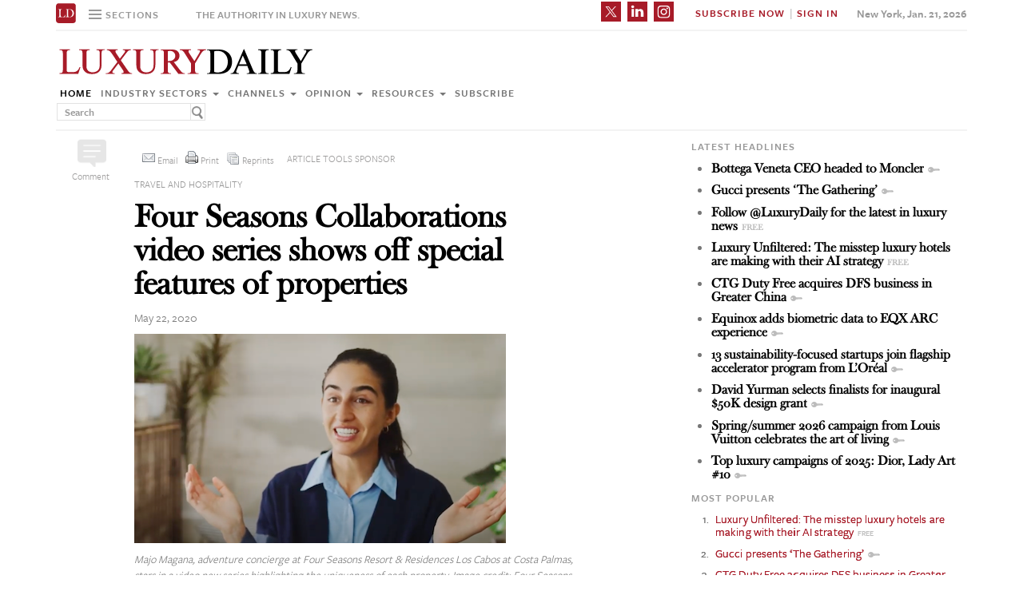

--- FILE ---
content_type: text/html; charset=UTF-8
request_url: https://www.luxurydaily.com/four-seasons-collaborations-video-series-shows-off-special-features-of-properties/
body_size: 21768
content:
<!DOCTYPE html><html lang="en-US" prefix="og: http://ogp.me/ns# fb: http://ogp.me/ns/fb#" class="no-js"><head><title>Luxury Daily</title>  <script>!function(f,b,e,v,n,t,s)
{if(f.fbq)return;n=f.fbq=function(){n.callMethod?n.callMethod.apply(n,arguments):n.queue.push(arguments)};if(!f._fbq)f._fbq=n;n.push=n;n.loaded=!0;n.version='2.0';n.queue=[];t=b.createElement(e);t.async=!0;t.src=v;s=b.getElementsByTagName(e)[0];s.parentNode.insertBefore(t,s)}(window,document,'script','https://connect.facebook.net/en_US/fbevents.js');fbq('init','1775042012546562');fbq('track','PageView');</script> <noscript> <img height="1" width="1"
src="https://www.facebook.com/tr?id=1775042012546562&ev=PageView
&noscript=1"/> </noscript>  <script type="text/javascript">if(navigator.serviceWorker.controller){console.log('[PWA Builder] active service worker found, no need to register');}else{navigator.serviceWorker.register('/swrker.js?'+Math.floor(Math.random()*1000),{scope:'/'}).then(function(reg){console.log('Service worker has been registered for scope:'+reg.scope);});}</script> <meta charset="UTF-8"><meta name="viewport" content="width=device-width, initial-scale=1"><meta name="id" content="297451"><link rel="manifest" href="manifest.json"></link><link rel="pingback" href="https://www.luxurydaily.com/xmlrpc.php"><meta name="description" content="Four Seasons Hotels and Resorts has created a series of videos to entertain housebound consumers during lockdowns to keep relationships strong even when customers are not traveling." /><meta name="keywords" content="featured, industry sectors, travel and hospitality, a four seasons hotel, bulgari hotels &amp; resorts, four seasons, four seasons mexico, luxury hotels, luxury travel, social media marketing, video marketing" /><link rel='dns-prefetch' href='//use.typekit.net' /><link rel='dns-prefetch' href='//s.w.org' /><link rel='dns-prefetch' href='//cache.luxurydaily.com' /><link rel="alternate" type="application/rss+xml" title="Luxury Daily &raquo; Four Seasons Collaborations video series shows off special features of properties Comments Feed" href="https://www.luxurydaily.com/four-seasons-collaborations-video-series-shows-off-special-features-of-properties/feed/" /> <script type="text/javascript">window._wpemojiSettings={"baseUrl":"https:\/\/s.w.org\/images\/core\/emoji\/2.2.1\/72x72\/","ext":".png","svgUrl":"https:\/\/s.w.org\/images\/core\/emoji\/2.2.1\/svg\/","svgExt":".svg","source":{"concatemoji":"https:\/\/cache.luxurydaily.com\/wp-includes\/js\/wp-emoji-release.min.js"}};!function(a,b,c){function d(a){var b,c,d,e,f=String.fromCharCode;if(!k||!k.fillText)return!1;switch(k.clearRect(0,0,j.width,j.height),k.textBaseline="top",k.font="600 32px Arial",a){case"flag":return k.fillText(f(55356,56826,55356,56819),0,0),!(j.toDataURL().length<3e3)&&(k.clearRect(0,0,j.width,j.height),k.fillText(f(55356,57331,65039,8205,55356,57096),0,0),b=j.toDataURL(),k.clearRect(0,0,j.width,j.height),k.fillText(f(55356,57331,55356,57096),0,0),c=j.toDataURL(),b!==c);case"emoji4":return k.fillText(f(55357,56425,55356,57341,8205,55357,56507),0,0),d=j.toDataURL(),k.clearRect(0,0,j.width,j.height),k.fillText(f(55357,56425,55356,57341,55357,56507),0,0),e=j.toDataURL(),d!==e}return!1}function e(a){var c=b.createElement("script");c.src=a,c.defer=c.type="text/javascript",b.getElementsByTagName("head")[0].appendChild(c)}var f,g,h,i,j=b.createElement("canvas"),k=j.getContext&&j.getContext("2d");for(i=Array("flag","emoji4"),c.supports={everything:!0,everythingExceptFlag:!0},h=0;h<i.length;h++)c.supports[i[h]]=d(i[h]),c.supports.everything=c.supports.everything&&c.supports[i[h]],"flag"!==i[h]&&(c.supports.everythingExceptFlag=c.supports.everythingExceptFlag&&c.supports[i[h]]);c.supports.everythingExceptFlag=c.supports.everythingExceptFlag&&!c.supports.flag,c.DOMReady=!1,c.readyCallback=function(){c.DOMReady=!0},c.supports.everything||(g=function(){c.readyCallback()},b.addEventListener?(b.addEventListener("DOMContentLoaded",g,!1),a.addEventListener("load",g,!1)):(a.attachEvent("onload",g),b.attachEvent("onreadystatechange",function(){"complete"===b.readyState&&c.readyCallback()})),f=c.source||{},f.concatemoji?e(f.concatemoji):f.wpemoji&&f.twemoji&&(e(f.twemoji),e(f.wpemoji)))}(window,document,window._wpemojiSettings);</script> <style type="text/css">img.wp-smiley,img.emoji{display:inline !important;border:none !important;box-shadow:none !important;height:1em !important;width:1em !important;margin:0
.07em !important;vertical-align:-0.1em !important;background:none !important;padding:0
!important}</style><link rel='stylesheet' id='wp-email-css'  href='https://cache.luxurydaily.com/wp-content/cache/busting/1/wp-content-plugins-wp-email-email-css-2.60.css' type='text/css' media='all' /><link rel='stylesheet' id='chosen-css'  href='https://cache.luxurydaily.com/wp-content/plugins/wp-job-manager/assets/css/chosen.css' type='text/css' media='all' /><link rel='stylesheet' id='wp-job-manager-frontend-css'  href='https://cache.luxurydaily.com/wp-content/plugins/wp-job-manager/assets/css/frontend.css' type='text/css' media='all' /><link rel='stylesheet' id='wp-pagenavi-css'  href='https://cache.luxurydaily.com/wp-content/cache/busting/1/wp-content-plugins-wp-pagenavi-pagenavi-css-2.70.css' type='text/css' media='all' /><link rel='stylesheet' id='font_css-css'  href='https://use.typekit.net/vrp0asz.css' type='text/css' media='all' /><link rel='stylesheet' id='mr_social_sharing-css'  href='https://cache.luxurydaily.com/wp-content/plugins/social-sharing-toolkit/style_2.1.2.css' type='text/css' media='all' /> <script type='text/javascript' src='https://cache.luxurydaily.com/wp-content/cache/busting/1/wp-includes-js-jquery-jquery-1.12.4.js'></script> <script type='text/javascript' src='https://cache.luxurydaily.com/wp-content/cache/busting/1/wp-includes-js-jquery-jquery-migrate.min-1.4.1.js'></script> <script type='text/javascript' src='https://cache.luxurydaily.com/wp-content/plugins/social-sharing-toolkit/script_no_follow_2.1.2.js'></script> <script type='text/javascript' src='https://cache.luxurydaily.com/wp-content/plugins/social-sharing-toolkit/includes/buttons/button.facebook.js'></script> <script type='text/javascript' src='https://connect.facebook.net/en_US/all.js?#xfbml=1'></script> <script type='text/javascript' src='https://platform.linkedin.com/in.js'></script> <script type='text/javascript' src='https://platform.twitter.com/widgets.js'></script> <link rel='https://api.w.org/' href='https://www.luxurydaily.com/wp-json/' /><link rel="EditURI" type="application/rsd+xml" title="RSD" href="https://www.luxurydaily.com/xmlrpc.php?rsd" /><link rel="wlwmanifest" type="application/wlwmanifest+xml" href="https://www.luxurydaily.com/wp-includes/wlwmanifest.xml" /><link rel='prev' title='Recent legal decisions teach how to protect color trademarks' href='https://www.luxurydaily.com/recent-legal-decisions-teach-how-to-protect-color-trademarks/' /><link rel='next' title='Women in Luxury 2020 New York conference moved to Wednesday, July 8' href='https://www.luxurydaily.com/register-now-women-in-luxury-conference-new-york-april-15-2-2-2-2-2-2-2-2-2-2-2-2-2-2-2-2-2-2-2-2-2-2-2-2-2-2-2-2-2-2-2-2-2-2-2-2-3-2-2-2-2-2-2-2-2-2-2-2-2-2-2-2-2-2-2-2-2-2-2-2-2-2-2-2-2-2-2-2-2-2-8/' /><meta name="generator" content="WordPress 4.7.3" /><link rel="canonical" href="https://www.luxurydaily.com/four-seasons-collaborations-video-series-shows-off-special-features-of-properties/" /><link rel='shortlink' href='https://www.luxurydaily.com/?p=297451' /><link rel="alternate" type="application/json+oembed" href="https://www.luxurydaily.com/wp-json/oembed/1.0/embed?url=https%3A%2F%2Fwww.luxurydaily.com%2Ffour-seasons-collaborations-video-series-shows-off-special-features-of-properties%2F" /><link rel="alternate" type="text/xml+oembed" href="https://www.luxurydaily.com/wp-json/oembed/1.0/embed?url=https%3A%2F%2Fwww.luxurydaily.com%2Ffour-seasons-collaborations-video-series-shows-off-special-features-of-properties%2F&#038;format=xml" /><script type="text/javascript">jQuery.post("https://www.luxurydaily.com/wp-admin/admin-ajax.php",{action:"wmp_update",id:297451,token:"e2fd1d6d93"});</script><meta property="og:locale" content="en_US"/><meta property="og:site_name" content="Luxury Daily"/><meta property="og:title" content="Four Seasons Collaborations video series shows off special features of properties"/><meta property="og:url" content="https://www.luxurydaily.com/four-seasons-collaborations-video-series-shows-off-special-features-of-properties/"/><meta property="og:type" content="article"/><meta property="og:description" content="Four Seasons Hotels and Resorts has created a series of videos to entertain housebound consumers during lockdowns to keep relationships strong even when customers are not traveling."/><meta property="og:image" content="https://www.luxurydaily.com/wp-content/uploads/2020/05/majo.png"/><meta property="og:image:url" content="https://www.luxurydaily.com/wp-content/uploads/2020/05/majo.png"/><meta property="og:image:secure_url" content="https://www.luxurydaily.com/wp-content/uploads/2020/05/majo.png"/><meta property="article:published_time" content="2020-05-22T04:30:32+00:00"/><meta property="article:modified_time" content="2020-06-13T12:54:04+00:00" /><meta property="og:updated_time" content="2020-06-13T12:54:04+00:00" /><meta property="article:section" content="Featured"/><meta property="article:section" content="Industry sectors"/><meta property="article:section" content="Travel and hospitality"/><meta itemprop="name" content="Four Seasons Collaborations video series shows off special features of properties"/><meta itemprop="headline" content="Four Seasons Collaborations video series shows off special features of properties"/><meta itemprop="description" content="Four Seasons Hotels and Resorts has created a series of videos to entertain housebound consumers during lockdowns to keep relationships strong even when customers are not traveling."/><meta itemprop="image" content="https://www.luxurydaily.com/wp-content/uploads/2020/05/majo.png"/><meta itemprop="datePublished" content="2020-05-22"/><meta itemprop="dateModified" content="2020-06-13T12:54:04+00:00" /><meta itemprop="author" content="Dianna Dilworth"/><meta name="twitter:title" content="Four Seasons Collaborations video series shows off special features of properties"/><meta name="twitter:url" content="https://www.luxurydaily.com/four-seasons-collaborations-video-series-shows-off-special-features-of-properties/"/><meta name="twitter:description" content="Four Seasons Hotels and Resorts has created a series of videos to entertain housebound consumers during lockdowns to keep relationships strong even when customers are not traveling."/><meta name="twitter:image" content="https://www.luxurydaily.com/wp-content/uploads/2020/05/majo.png"/><meta name="twitter:card" content="summary_large_image"/>  <script data-no-minify="1" data-cfasync="false">(function(w,d){function a(){var b=d.createElement("script");b.async=!0;b.src="https://cache.luxurydaily.com/wp-content/plugins/wp-rocket/inc/front/js/lazyload.1.0.5.min.js";var a=d.getElementsByTagName("script")[0];a.parentNode.insertBefore(b,a)}w.attachEvent?w.attachEvent("onload",a):w.addEventListener("load",a,!1)})(window,document);</script> <meta charset="utf-8"><title>Luxury Daily</title><meta name="viewport" content="width=device-width, initial-scale=1"><meta http-equiv="X-UA-Compatible" content="IE=edge"><link rel="shortcut icon" href="https://cache.luxurydaily.com/wp-content/themes/LD2016/favicon.ico" type="image/x-icon" /><link rel="stylesheet" href="https://cache.luxurydaily.com/wp-content/themes/LD2016/css/bootstrap.css" media="screen"><link rel="stylesheet" href="https://cache.luxurydaily.com/wp-content/themes/LD2016/css/custom.min.css"><link rel="stylesheet" href="https://cache.luxurydaily.com/wp-content/themes/LD2016/css/bootstrap.icon-large.min.css"><link rel="stylesheet" href="https://cache.luxurydaily.com/wp-content/themes/LD2016/css/fonts.css"><link rel="stylesheet" href="https://cache.luxurydaily.com/wp-content/themes/LD2016/css/MyFontsWebfontsKit.css"><link rel="stylesheet" href="https://cache.luxurydaily.com/wp-content/themes/LD2016/style.css"><link rel="stylesheet" href="https://www.luxurydaily.com/wp-content/themes/LD2016/css/ld.css?1769020785"><link rel="stylesheet" href='https://cache.luxurydaily.com/wp-content/themes/LD2016/css/mobile-init.css' /><link rel="stylesheet" media='screen and (max-width: 500px)' href='https://www.luxurydaily.com/wp-content/themes/LD2016/css/mobile-header.css?2' /><style>iframe{display:none}</style> <!--[if lt IE 9]> <script src="https://cache.luxurydaily.com/wp-content/themes/LD2016/js/html5shiv.js"></script> <script src="https://cache.luxurydaily.com/wp-content/themes/LD2016/js/respond.min.js"></script> <![endif]--> <script>(function(i,s,o,g,r,a,m){i['GoogleAnalyticsObject']=r;i[r]=i[r]||function(){(i[r].q=i[r].q||[]).push(arguments)},i[r].l=1*new Date();a=s.createElement(o),m=s.getElementsByTagName(o)[0];a.async=1;a.src=g;m.parentNode.insertBefore(a,m)})(window,document,'script','https://www.google-analytics.com/analytics.js','ga');ga('create','UA-79189662-1','auto');ga('send','pageview');</script>  <script async='async' src='https://www.googletagservices.com/tag/js/gpt.js'></script> <script>var googletag=googletag||{};googletag.cmd=googletag.cmd||[];</script> <script>googletag.cmd.push(function(){googletag.defineSlot('/60923973/large-rectangle-1-home',[336,280],'large-rectangle-1-home').addService(googletag.pubads());googletag.pubads().enableSingleRequest();googletag.enableServices();});</script> <script>googletag.cmd.push(function(){googletag.defineSlot('/60923973/large-rectangle-2-home',[336,280],'large-rectangle-2-home').addService(googletag.pubads());googletag.pubads().enableSingleRequest();googletag.enableServices();});</script> <script>googletag.cmd.push(function(){googletag.defineSlot('/60923973/large-rectangle-3-home',[336,280],'large-rectangle-3-home').addService(googletag.pubads());googletag.pubads().enableSingleRequest();googletag.enableServices();});</script> <script>googletag.cmd.push(function(){googletag.defineSlot('/60923973/large-rectangle-1-category',[336,280],'large-rectangle-1-category').addService(googletag.pubads());googletag.pubads().enableSingleRequest();googletag.enableServices();});</script> <script>googletag.cmd.push(function(){googletag.defineSlot('/60923973/large-rectangle-2-category',[336,280],'large-rectangle-2-category').addService(googletag.pubads());googletag.pubads().enableSingleRequest();googletag.enableServices();});</script> <script>googletag.cmd.push(function(){googletag.defineSlot('/60923973/large-rectangle-3-category',[336,280],'large-rectangle-3-category').addService(googletag.pubads());googletag.pubads().enableSingleRequest();googletag.enableServices();});</script> <script>googletag.cmd.push(function(){googletag.defineSlot('/60923973/large-rectangle-1-article',[336,280],'large-rectangle-1-article').addService(googletag.pubads());googletag.pubads().enableSingleRequest();googletag.enableServices();});</script> <script>googletag.cmd.push(function(){googletag.defineSlot('/60923973/large-rectangle-2-article',[336,280],'large-rectangle-2-article').addService(googletag.pubads());googletag.pubads().enableSingleRequest();googletag.enableServices();});</script> <script>googletag.cmd.push(function(){googletag.defineSlot('/60923973/large-rectangle-3-article',[336,280],'large-rectangle-3-article').addService(googletag.pubads());googletag.pubads().enableSingleRequest();googletag.enableServices();});</script>  <script src="https://cache.luxurydaily.com/wp-content/themes/LD2016/js/jquery-1.11.1.min.js"></script> <script>$(window).load(function(){$("iframe").show();});</script> <script src="https://cache.luxurydaily.com/wp-content/themes/LD2016/js/jquery-ui.min.js"></script> <script src="https://cache.luxurydaily.com/wp-content/themes/LD2016/js/jquery.form.min.js"></script> <script src="https://cache.luxurydaily.com/wp-content/themes/LD2016/js/bootstrap.min.js"></script> <script src="https://cache.luxurydaily.com/wp-content/themes/LD2016/js/custom.js"></script> <script src="https://cache.luxurydaily.com/wp-content/themes/LD2016/js/aes.js"></script> <script>function setCookie(cname,cvalue,ttl){if(!ttl){ttl=100*24*60*60*1000;}
var d=new Date();d.setTime(d.getTime()+(ttl));var expires="expires="+d.toUTCString();document.cookie=cname+"="+cvalue+";"+expires+";path=/";var item={value:cvalue,expiry:d.getTime()+ttl,}
localStorage.setItem(cname,JSON.stringify(item))}
function getCookie(cname){var name=cname+"=";var decodedCookie=decodeURIComponent(document.cookie);var ca=decodedCookie.split(';');for(var i=0;i<ca.length;i++){var c=ca[i];while(c.charAt(0)==' '){c=c.substring(1);}
if(c.indexOf(name)==0){return c.substring(name.length,c.length);}}
const itemStr=localStorage.getItem(cname)
if(itemStr){const item=JSON.parse(itemStr)
const now=new Date()
if(now.getTime()>item.expiry){localStorage.removeItem(cname)}else{return item.value}}
return"";}</script> <script src="https://www.luxurydaily.com/wp-content/themes/LD2016/js/ld.js?1769020785"></script> </head><body ><div class="navbar navbar-default navbar-fixed-top"><div class="container"><div class="navbar-header"> <a href="/" class="initials"><img width="25" height="25" src="https://cache.luxurydaily.com/wp-content/themes/LD2016/svg/ld-favicon.svg" /></a> <a href="/" id="logo-mobile"><img style="max-width: 325px; width: 100%; height: 36px;" src="https://cache.luxurydaily.com/wp-content/themes/LD2016/svg/Luxury-Daily_logo.svg" /></a><div class="navbar collapse navbar-collapse sections"><ul class="nav navbar-nav"><li class="dropdown"> <a href="#" class="desktop dropdown-toggle" type="button" data-toggle="dropdown"role="button" aria-expanded="false" ><ul class="clr"><li class="bars"><div class="bar"></div><div class="bar"></div><div class="bar"></div></li><li class="label">Sections</li></ul> </a><ul class="dropdown-menu"><li><a class="reverse" href="/">Home</a></li><li><a class="reverse" href="/category/sectors">Industry sectors</a></li><li><a class="reverse" href="/category/news">Channels</a></li><li><a class="reverse" href="/category/opinion">Opinion</a></li><li><a class="reverse" href="/category/resources">Resources</a></li><li><a class="reverse pop-subscribe loggedout" href="https://subscribe.luxurydaily.com/LUX/?f=annualnsm&s=18ANNMISCA">Subscribe</a></li></ul></li></ul></div><a href="#" class="magnify"  target="search"><div class="magnify-inner"></div> </a><span class="make-us lighter-grey">The authority in luxury news.</span><button class="navbar-toggle " type="button" data-toggle="collapse" data-target="#navbar-main"><div class="navbar-toggle-inner"></div> </button><div id="mobile-sub-menu"><div id="date-mobile">Jan. 21, 2026</div> <span class="label subscribe"> <a href="#" id="popular-mobile" target="popular">Most Popular</a> <span style="color: #ccc;"> &nbsp; &nbsp; </span> <a class="my pop-login" href="/log-in" style="display: none;">My Account</a> <a class="sign-in-subscribe pop-subscribe loggedout" style="display: none;" href="https://subscribe.luxurydaily.com/LUX/?f=annualnsm&s=18ANNMISCA" id="subscribe-mobile">Subscribe</a> <span style="color: #ccc;" class="loggedout"> &nbsp; &nbsp; </span> <a class="sign-in pop-login loggedout" href="/log-in" style="display: none;">Sign In</a> <a class="logout-link pop-logout loggedin" style="display: none;" href="https://cache.luxurydaily.com/wp-content/themes/LD2016/../../plugins/cambey/logout.php">Log out</a> </span></div></div><div class="navbar-collapse collapse" id="navbar-main"><ul class="nav navbar-nav navbar-right"><li class="share-container"> <span class="mr_social_sharing"> <a href="https://twitter.com/luxurydaily" rel="nofollow" target="_blank"> <img style="width: 25px;height: 25px;" src="https://cache.luxurydaily.com/wp-content/themes/LD2016/svg/x_icon.svg" class="nopin" alt="Connect on Twitter" title="Connect on X"> </a> </span> <span class="mr_social_sharing"> <a href="https://www.linkedin.com/company/luxury-daily" rel="nofollow" target="_blank"> <img style="width: 25px;height: 25px;" src="https://cache.luxurydaily.com/wp-content/themes/LD2016/svg/linkedin_icon.svg" class="nopin" alt="Connect on LinkedIn" title="Connect on LinkedIn"> </a> </span> <span class="mr_social_sharing"> <a href="https://www.instagram.com/luxurydaily/" rel="nofollow" target="_blank"> <img style="width: 25px;height: 25px;" src="https://cache.luxurydaily.com/wp-content/themes/LD2016/svg/instagram_icon.svg" class="nopin" alt="Connect on Instagram" title="Connect on Instagram"> </a> </span></li><li class="label subscribe"> <a class="my" href="/log-in" style="display: none;">My Account</a> <a class="sign-in-subscribe loggedout pop-subscribe" href="https://subscribe.luxurydaily.com/LUX/?f=ANNUALNSM" style="display: none;">Subscribe Now</a> <span style="color: #ccc;" class="loggedout"> &nbsp;|&nbsp; </span> <a class="sign-in loggedout pop-login" href="/log-in" style="display: none;">Sign In</a> <a class="logout-link loggedin pop-logout" style="display: none;" href="https://cache.luxurydaily.com/wp-content/themes/LD2016/../../plugins/cambey/logout.php">Log Out</a></li><li class="label date">New York, Jan. 21, 2026</li></ul><ul class="no-bullet mobile-menu"><li><a class="reverse" href="/">Home</a></li><li><a class="reverse" href="/category/sectors">Industry Sectors</a></li><li><a class="reverse" href="/category/news">Channels</a></li><li><a class="reverse" href="/category/opinion">Opinion</a></li><li><a class="reverse" href="/category/resources">Resources</a></li><li><a class="reverse" href="/advertise">Advertise</a></li><li><a class="reverse loggedout pop-subscribe" href="https://subscribe.luxurydaily.com/LUX/?f=paid">Subscribe</a></li></ul></div></div></div><div class="navbar fold search"><div class="search-inner"><form class="navbar-form navbar-left search" role="search"><div class="form-group"><ul class="clr"><li> <input type="text" class="form-control" placeholder="Search"></li><li> <a href="#" class="popup-magnify"><img src="https://cache.luxurydaily.com/wp-content/themes/LD2016/img/magnify-new.png"></a></li></ul></div></form></div></div><div class="navbar fold popular"><div class="popular-inner"><ol class=""><li><a class="free" href="https://www.luxurydaily.com/luxury-unfiltered-the-misstep-luxury-hotels-are-making-with-their-ai-strategy" title="Luxury Unfiltered: The misstep luxury hotels are making with their AI strategy">Luxury Unfiltered: The misstep luxury hotels are making with their AI strategy</a></li><li><a class="key" href="https://www.luxurydaily.com/gucci-presents-the-gathering" title="Gucci presents &#x2018;The Gathering&#x2019;">Gucci presents &#x2018;The Gathering&#x2019;</a></li><li><a class="key" href="https://www.luxurydaily.com/ctg-duty-free-acquires-dfs-business-in-greater-china" title="CTG Duty Free acquires DFS business in Greater China">CTG Duty Free acquires DFS business in Greater China</a></li><li><a class="key" href="https://www.luxurydaily.com/equinox-adds-biometric-data-to-eqx-arc-experience" title="Equinox adds biometric data to EQX ARC experience">Equinox adds biometric data to EQX ARC experience</a></li><li><a class="key" href="https://www.luxurydaily.com/david-yurman-selects-finalists-for-inaugural-50k-design-grant" title="David Yurman selects finalists for inaugural $50K design grant">David Yurman selects finalists for inaugural $50K design grant</a></li><li><a class="key" href="https://www.luxurydaily.com/13-sustainability-focused-startups-join-flagship-accelerator-program-from-loreal" title="13 sustainability-focused startups join flagship accelerator program from L'Or&#x00e9;al">13 sustainability-focused startups join flagship accelerator program from L'Or&#x00e9;al</a></li><li><a class="key" href="https://www.luxurydaily.com/louis-vuitton-connects-opulence-household-linens-for-springsummer-2026" title="Spring/summer 2026 campaign from Louis Vuitton celebrates the art of living">Spring/summer 2026 campaign from Louis Vuitton celebrates the art of living</a></li><li><a class="free" href="https://www.luxurydaily.com/off-the-cuff-a-qa-with-virtuosos-jennifer-campbell" title="Off the Cuff: A Q&A with Virtuoso's Jennifer Campbell">Off the Cuff: A Q&A with Virtuoso's Jennifer Campbell</a></li><li><a class="key" href="https://www.luxurydaily.com/balenciaga-reveals-fall-collaborations-with-manolo-blahnik-nba" title="Balenciaga reveals fall collaborations with Manolo Blahnik, NBA">Balenciaga reveals fall collaborations with Manolo Blahnik, NBA</a></li><li><a class="free" href="https://www.luxurydaily.com/italian-fashion-designer-valentino-garavani-dies-at-93" title="Italian fashion designer Valentino Garavani dies at 93">Italian fashion designer Valentino Garavani dies at 93</a></li></ol></div></div><div class="navbar fold subscribe"><div class="subscribe-inner"><ul class="clr"><li><input type="text" class="form-control" placeholder="EMAIL ADDRESS"></li><li><a href="#" class="footer-subscribe"><img src="https://cache.luxurydaily.com/wp-content/themes/LD2016/img/subscribe.png"></a></li></ul></div></div><div class="container main"><div class="overlay"></div><div class="page-header leaderboard top" style="display: none; height: 0;"></div><div class="page-header logo"><div class="row"><div class="col-lg-8"> <a href="/" id="logo"><img style="max-width: 325px; width: 100%; height: 36px;" src="https://cache.luxurydaily.com/wp-content/themes/LD2016/svg/Luxury-Daily_logo.svg" /></a><div class="navbar collapse navbar-collapse"><ul class="nav navbar-nav"><li><a href="/">Home</a></li><li class="dropdown"> <a href="/category/sectors" class="dropdown-toggle grey" data-toggle="dropdown" role="button" aria-expanded="false">Industry sectors <span class="caret"></span></a><ul class="dropdown-menu multi-column columns-3" role="menu"><div class="row"><div class="col-sm-4"><ul class="multi-column-dropdown"><li class="cat-item cat-item-2053"><a href="/category/sectors/apparel-and-accessories/" title="View all posts filed under Apparel and accessories">Apparel and accessories</a></li><li class="cat-item cat-item-2054"><a href="/category/sectors/arts-and-entertainment/" title="View all posts filed under Arts and entertainment">Arts and entertainment</a></li><li class="cat-item cat-item-2055"><a href="/category/sectors/automotive-industry-sectors/" title="View all posts filed under Automotive">Automotive</a></li><li class="cat-item cat-item-2056"><a href="/category/sectors/consumer-electronics/" title="View all posts filed under Consumer electronics">Consumer electronics</a></li><li class="cat-item cat-item-2057"><a href="/category/sectors/consumer-packaged-goods/" title="View all posts filed under Consumer packaged goods">Consumer packaged goods</a></li><li class="cat-item cat-item-2058"><a href="/category/sectors/education/" title="View all posts filed under Education">Education</a></li><li class="cat-item cat-item-2059"><a href="/category/sectors/financial-services/" title="View all posts filed under Financial services">Financial services</a></li><li class="cat-item cat-item-2060"><a href="/category/sectors/food-and-beverage/" title="View all posts filed under Food and beverage">Food and beverage</a></li><li class="cat-item cat-item-2061"><a href="/category/sectors/fragrance-and-personal-care/" title="View all posts filed under Fragrance and personal care">Fragrance and personal care</a></li></ul></div><div class="col-sm-4"><ul class="multi-column-dropdown"><li class="cat-item cat-item-2062"><a href="/category/sectors/government/" title="View all posts filed under Government">Government</a></li><li class="cat-item cat-item-2063"><a href="/category/sectors/healthcare/" title="View all posts filed under Healthcare">Healthcare</a></li><li class="cat-item cat-item-2064"><a href="/category/sectors/home-furnishings/" title="View all posts filed under Home furnishings">Home furnishings</a></li><li class="cat-item cat-item-2065"><a href="/category/sectors/jewelry/" title="View all posts filed under Jewelry">Jewelry</a></li><li class="cat-item cat-item-2066"><a href="/category/sectors/legal-and-privacy/" title="View all posts filed under Legal and privacy">Legal and privacy</a></li><li class="cat-item cat-item-20093"><a href="/category/sectors/luxury-living/" title="View all posts filed under Luxury Living">Luxury Living</a></li><li class="cat-item cat-item-20093"><a href="/category/sectors/special-reports/" title="View all posts filed under Luxury Memo Special Reports">Luxury Memo Special Reports</a></li><li class="cat-item cat-item-2067"><a href="/category/sectors/marketing-industry-sectors/" title="View all posts filed under Marketing">Marketing</a></li><li class="cat-item cat-item-2068"><a href="/category/sectors/mediapublishing/" title="View all posts filed under Media/publishing">Media/publishing</a></li><li class="cat-item cat-item-1191"><a href="/category/sectors/nonprofits/" title="View all posts filed under Nonprofits">Nonprofits</a></li><li class="cat-item cat-item-2069"><a href="/category/sectors/real-estate/" title="View all posts filed under Real estate">Real estate</a></li></ul></div><div class="col-sm-4"><ul class="multi-column-dropdown"><li class="cat-item cat-item-2070"><a href="/category/sectors/retail-industry-sectors/" title="View all posts filed under Retail">Retail</a></li><li class="cat-item cat-item-2071"><a href="/category/sectors/software-and-technology-industry-sectors/" title="View all posts filed under Software and technology">Software and technology</a></li><li class="cat-item cat-item-2072"><a href="/category/sectors/sports/" title="View all posts filed under Sports">Sports</a></li><li class="cat-item cat-item-2073"><a href="/category/sectors/telecommunications/" title="View all posts filed under Telecommunications">Telecommunications</a></li><li class="cat-item cat-item-2074"><a href="/category/sectors/travel-and-hospitality/" title="View all posts filed under Travel and hospitality">Travel and hospitality</a></li></ul></div></div></ul></li><li class="dropdown"> <a href="/category/news" class="dropdown-toggle grey" data-toggle="dropdown" role="button" aria-expanded="false">Channels <span class="caret"></span></a><ul class="dropdown-menu multi-column columns-2" role="menu"><div class="row"><div class="col-sm-6"><ul class="multi-column-dropdown"><li class="cat-item cat-item-12"><a href="/category/news/advertising/" title="View all posts filed under Advertising">Advertising</a></li><li class="cat-item cat-item-2083"><a href="/category/news/commerce-news/" title="View all posts filed under Commerce">Commerce</a></li><li class="cat-item cat-item-47"><a href="/category/news/events/" title="View all posts filed under Events">Events / Causes</a></li><li class="cat-item cat-item-2043"><a href="/category/news/in-store/" title="View all posts filed under In-store">In-store</a></li><li class="cat-item cat-item-2044"><a href="/category/news/internet-news/" title="View all posts filed under Internet">Internet</a></li><li class="cat-item cat-item-25"><a href="/category/news/legal-privacy/" title="View all posts filed under Legal/privacy">Legal/privacy</a></li><li class="cat-item cat-item-2045"><a href="/category/news/mail/" title="View all posts filed under Mail">Mail</a></li></ul></div><div class="col-sm-6"><ul class="multi-column-dropdown"><li class="cat-item cat-item-2047"><a href="/category/news/mobile-news/" title="View all posts filed under Mobile">Mobile</a></li><li class="cat-item cat-item-2082"><a href="/category/news/multichannel/" title="View all posts filed under Multichannel">Multichannel</a></li><li class="cat-item cat-item-2048"><a href="/category/news/out-of-home/" title="View all posts filed under Out of home">Out of home</a></li><li class="cat-item cat-item-2049"><a href="/category/news/print/" title="View all posts filed under Print">Print</a></li><li class="cat-item cat-item-2051"><a href="/category/news/radio/" title="View all posts filed under Radio">Radio</a></li><li class="cat-item cat-item-32"><a href="/category/news/research/" title="View all posts filed under Research">Research</a></li><li class="cat-item cat-item-2050"><a href="/category/news/television/" title="View all posts filed under Television">Television</a></li></ul></div></div></ul></li><li class="dropdown"> <a href="/category/opinion" class="dropdown-toggle grey" data-toggle="dropdown" role="button" aria-expanded="false">Opinion <span class="caret"></span></a><ul class="dropdown-menu"><li class="cat-item cat-item-43"><a href="/category/opinion/blog/">Blog</a></li><li class="cat-item cat-item-39"><a href="/category/opinion/classic-guides/">Classic Guides</a></li><li class="cat-item cat-item-40"><a href="/category/opinion/columns/">Columns</a></li><li class="cat-item cat-item-41"><a href="/category/opinion/editorials/">Editorials</a></li><li class="cat-item cat-item-42"><a href="/category/opinion/letters/">Letters</a></li><li class="cat-item cat-item-4039"><a href="/category/opinion/q-and-a/">Q&amp;A</a></li><li class="cat-item cat-item-4040"><a href="/category/opinion/strategy-opinion/">Strategy</a></li></ul></li><li class="dropdown"> <a href="/category/resources" class="dropdown-toggle grey" data-toggle="dropdown" role="button" aria-expanded="false">Resources <span class="caret"></span></a><ul class="dropdown-menu"><li class="cat-item cat-item-"><a href="/category/resources/case-studies">Case studies</a></li><li class="cat-item cat-item-"><a href="/conferences">Conferences</a></li><li class="cat-item cat-item-"><a href="/category/resources/editorial-calendar">Editorial calendar</a></li><li class="cat-item cat-item-"><a href="/luxury-daily-awards">Luxury Daily Awards</a></li><li class="cat-item cat-item-"><a href="/luxury-firstlook">Luxury FirstLook</a></li><li class="cat-item cat-item-"><a href="/luxury-mobile-summit">Luxury Mobile Summit</a></li><li class="cat-item cat-item-"><a href="/luxury-roundtable">Luxury Roundtable</a></li><li class="cat-item cat-item-"><a href="/luxury-retail-summit">Luxury Retail Summit</a></li><li class="cat-item cat-item-"><a href="/category/resources/news-briefs">News briefs</a></li><li class="cat-item cat-item-"><a href="/newsletter-archive">Newsletter archive</a></li><li class="cat-item cat-item-"><a href="/category/resources/podcasts">Podcasts</a></li><li class="cat-item cat-item-"><a href="/videos">Video</a></li><li class="cat-item cat-item-"><a href="/category/resources/webinars">Webinars</a></li><li class="cat-item cat-item-"><a href="/category/resources/white-papers">White papers</a></li></ul></li><li> <a href="https://subscribe.luxurydaily.com/LUX/?f=paid" class="grey loggedout pop-subscribe">Subscribe</a></li><li><form class="navbar-form navbar-left search" role="search"><div class="form-group"><ul class="clr"><li><input type="text" class="form-control" placeholder="Search"></li><li><a href="#" class="header-magnify"><img width="16" src="https://cache.luxurydaily.com/wp-content/themes/LD2016/img/magnify-new.png"></a></li></ul></div></form></li></ul></div></div><div class="col-lg-4"></div></div></div><div class="section clearfix main article"><div class="row text"><div class="col-lg-1"><a class="comment-button" href="#"><img style="width: 36px; margin: 0 27px;" src="https://cache.luxurydaily.com/wp-content/themes/LD2016/img/comment-75-light.png" /></a> <a href="#" class="comment-link">Comment</a></div><div class="col-lg-6"><ul class="tools clr smallest top"><li class="emailTool"><a href="https://www.luxurydaily.com/four-seasons-collaborations-video-series-shows-off-special-features-of-properties//?email=1">Email</a></li><li class="printTool"><a href="https://www.luxurydaily.com/four-seasons-collaborations-video-series-shows-off-special-features-of-properties//?print=1">Print</a></li><li class="reprintsTool"> <a href="mailto:editor@luxurydaily.com">Reprints</a></li><li class="articletools"> ARTICLE TOOLS SPONSOR</li><li class="articlesponsor"> <script type='text/javascript'>googletag.cmd.push(function(){googletag.defineSlot('/60923973/article-tools-sponsor',[88,31],'div-gpt-ad-1467230372986-0').addService(googletag.pubads());googletag.pubads().enableSingleRequest();googletag.pubads().collapseEmptyDivs();googletag.enableServices();});</script> <div id='div-gpt-ad-1467230372986-0' style='height:31px; width:88px;'> <script type='text/javascript'>googletag.cmd.push(function(){googletag.display('div-gpt-ad-1467230372986-0');});</script> </div></li></ul> <br style="clear: both;"/><p class="sector category" > <font color=""><a class="smallest lighter-grey smallest" href="https://www.luxurydaily.com/category/sectors/travel-and-hospitality/">Travel and hospitality</a></font></p><h1><a href="https://www.luxurydaily.com/four-seasons-collaborations-video-series-shows-off-special-features-of-properties/" class="reverse">Four Seasons Collaborations video series shows off special features of properties</a></h1><p class="date"> <font color="gray">May 22, 2020</font></p><a class="image" href=""><img class="alignnone size-full wp-image-152895"
src="https://cache.luxurydaily.com/wp-content/uploads/2020/05/majo.png"> </a><p class="caption main"><font color="gray"> <a href="https://www.luxurydaily.com/wp-content/uploads/2020/05/majo.png"><img class="size-full wp-image-297456" src="https://cache.luxurydaily.com/wp-content/uploads/2020/05/majo.png" alt="Majo Magana, adventure concierge at Four Seasons Resort &amp; Residences Los Cabos at Costa Palmas, stars in a video new series highlighting the uniqueness of each property. Image credit: Four Seasons" width="465" height="262" /></a> Majo Magana, adventure concierge at Four Seasons Resort &amp; Residences Los Cabos at Costa Palmas, stars in a video new series highlighting the uniqueness of each property. Image credit: Four Seasons </font></p><div class="divider">&nbsp;</div><p class="byline-container"> By <a style="color:#777; font-size: 13px;" class="byline reverse" href="/author/dianna-dilworth">Dianna Dilworth</a></p><div class="body locked" post-id="297451" token="2a661d9e0a8d82c15787725f558ae873297451"><p></p><p></p><p>Four Seasons Hotels and Resorts has created a series of videos to entertain housebound consumers during lockdowns to keep relationships strong even when customers are not traveling.</p><p></p><div class="row call-to-action" style="display:block;"><div class="col-lg-12"><center> To read the entire article, please <a href="https://subscribe.luxurydaily.com/LUX/?f=annualnsm&s=18ANNARTA">subscribe</a> or <a href="/log-in?redirect=https://www.luxurydaily.com/four-seasons-collaborations-video-series-shows-off-special-features-of-properties/" class="pop-login">sign in</a></center></div></div></div><div id="encrypted" style="display:none;">{"ct":"pejVgBWofDn77x8Km0yaYeHGdHmmAZUyynE42Ot6S3bofe\/nKhGJGdGF6GpKkWW8BDs9LrIdHWjABLXuvouk1TcZ5LIW8PFvgJiR9kiLTq0Hw+hwSyWJU5MHNQn83Ug\/pe1oF1C6Usx2RucT6ruS4EZvYSzxK2vtbsZyFxTQOMMB\/wsGoYDOvX1j64qzEnJKagziFW8Mv0RxQijPYrInaCDu100Y0xuujQ0lAXmu+YLYthC+8Oj8WXUgE2VIyZ6nziWy26k0ipeFA6pcvxbp4Auj9anw\/FLfC2CixAOhrAEBf8O3JQYK2evAmZ++DJ8hE+Blro2s0UIJOgup14VpbCpmQYQJETNMBZgMwFgq6hurG+esz4qpjCOltC\/GUHbSmogauuR5k+WvPksCi8cxoMj9b+pWP+WZLvveU+W6P\/DNFwuwsystS66QzwiXLTfRp7fgKTg3Z4WwW7AUuEIk\/GU2dz1bg+puCrc1yU7WSGL+Hmk1rPGbJFp+cDZdhXMZMIkhlSajDjpE5dhldYB79fvtghlJnXyWw85EpyAcg5Ih9Ef0G0MhRqZ61tuSyNkt983R0FsnFtIXlVOSPWo1vXljF0M7q6FLiK8aunLvJROPPTRT5kaVf\/6tugX0CT2ZEgbuv5h\/gUbgKWL8no8Xc6ntfOc2NTPXcPP\/7hjXvge3nfgTKRMrD+hzS5x\/veh5ApBtEFCbq3oTXcWVRgAy9294RR668TgUvniQHbYWlcEdJu0HbqYVK\/R1r45eygJBlsq4od0OQp4BFqV8IyZz+PCfdkK2BoCvZaqqrQ\/tGKmHU5p1KefLynzoL1x4\/[base64]\/qQRD31qtJQQRNnNNQLXlirVn8LBHiSp7ZyuF3dgpr2SKXzg+KIPOhrEtYwpgIYK+yNNo2Pv1u9Fgt6hxj2Nmu9QrR\/gXSUI36wL8nAOrXPRxUBkkoIWyhIJIbTdEKKNQHjvzxS+vR3YL+sFpJxy66V6qODOYYR1fyv+\/PzG5IRRbAiFFI0xE3TVJkba6SBe9TzcKBt1RCHZY7x5l7T8iJ0m\/5PnX0ESt\/zYvLBuiG1ZFth9m\/e9vViHaW3q45MnNgJWKOz6UBrQKNH6La5VvPg1x02crESmC\/eL3VAxB47btb8zrtspnCbkWjtwbi9SWxJoew5dcsTC0cGKbKjIIaBioOvJZ1NekczdvDRb3nYkHgfEfehUMV8WALEd0C+\/IYvbdqqfQ\/IGtGR\/f8gdT7WQXmUat\/XD99QSP2K4QPIPfXoqeHYK1ixHSy8\/UtJ4WhlbUAWqPImM0YXuwWUIbH14atbW7oTD4ETmVdA7JYqrEwvvHGSgm6P3D+Rbs9tR3rgQO3eNsG0LQnH4yuWjPOET+69G708Wn8iwAgL3o5O\/TMbqKacmuz7NhHKV5dz+rM+A8dEk3+8+hNDAI3WziEAuflj1\/MtHWli1\/jh8\/41eSVdYu6IrNK31dd9bqPJkQi6ZL6PpAXvB+3EzhM3VE65qx+HKwGXktnfYmllW79elWNQi5m07tNg5KV+6tp7eRp1LgCagWioH5dJ0wOrvLd1sPyFbZOMtW39WwHNw3BQplnzyRVAxcOMOzA4A03h\/pBqLMVMPIHyVG18S6vim9uK+D4hsZHwlKXh2rkRhSgRP8iSHo\/8ktCLSgJdFLqLrfe4G55YSQ5hU2i3jLm31ZE8RbnR6v4r17lk6g2miAO+mc4gRFo6sKK5DCoT2MNHDiROWd74kF3qzgTq9dOSVXgB2Hk1uXQE9taLtAEJbjBlWr9AjH4qPbre\/qGuqxq0ktIo38WqA+a4cs4+Ag4lIGxKATrsBp2QRvGHKMF4Pk6GMs0DhK\/wu3KWjGZKhqknbqErpG53nENrORzRWcK91DAlmkQ6BLTmygYlykcg3FlrssftQJpvxYT6dJ8fpHbNXGXY9S1P\/AiORqRdQz9lNasSlIEz8r2TCDeO57jeL10ftvNdsr2Ii7uoRQDRJakteb8yQ5U8BhK0aEd6hNenKf+AmEtnh\/\/JVw7Fm2quyeZjfAd9RxUhEH6g7mPdqquqE7rWUY95cF\/YhnsYEkOSCFPhChbVrS1Z37GQTY2OdQVVbyJU3reIb8T8KtGkgU5mbsuNygN+weIyD5VQsmxGqjPOEXY+tYGQ0JL27GSXA17fyVjmm8a4o\/vKgli9uIdOpbIFIipPTjqFjn2zBKY6bPO34ZM6\/mEFOZl6TQyx7p9Ch+9OH4BLCGiLP94wdwspSbK9z0qTJxTH28a8ipwevm+wR0gJkn66Es+OVKT35d48flAF56U99Tarm4n31ZiOtA+HvSAE3SIfMxxa60lXYocHMcf8aZdo7V1l\/CRS3WEFCAToQNQYBoboVD5vbTKnScUkc3KSwqRmbYSYiFuhd+m+1IlyK+1vmtgp\/4DhV4jdZKEGm7\/3seY0nzcCMJ6G692jiCnzysndcanula4XY0Ov1uQ1KgOnc9wvNOXDK29viu5mmBqgSF+\/GDqzd6jG1AVUsK\/wPIdcjBhlrMzgRbgH7luT573tgx5x+h6xLqNT\/fqA17isEOds6JrJQ2wAp3jEVPuV7g0VF7cWA2L7WJiQekgZ6k1Vg9r32G5eqENBMwktlOE\/2trXzxYb5afz4HAAJ90qc7lV7ngtYU3VM53YYPJyuVrLIdKy6Wp+iyN23R8dnX\/WlFAPLX+tllrHRv8hYN0Re2TZPLCE0iRGsbmXiFsQdfFP3VA9OFgSAlqHDayEdyfV7KAnbi40gMIfku+Wb9ngKV5zG9LWfpsjvE\/[base64]\/7xTXqU2aH1ZtNnC5UDBSRaBnUdzrdueRivIQRR1K985SznUaLBYRidRMjDbTEyZH2h\/Cdq0uIo\/YbPxp9YBcsBqOIKm88FyrLW\/xz2eEDRMLLN91h91u1pPC1wMZWWb\/rxPqoVJBstgxQaLFkgYqm1IsZ0IuB8Qvy6P\/inm8NRKiCu6CWjSAdz3D1jdxiNaxrQzwZqKFe5ycF4VjnO7+bATUFIBA1TrUwA1tiHZ93u+AOF5E5rptFKPzHyFL5udjqkazQgOI4Iua5Bl3JqxfMnP0+vXkcWzuEGKFg6lAvB9IuZs1BbxVHtnpy3mloY6eI\/fO\/dHfPC6qaPQVrin2VbAomGltDKugSJFs4EhInlfQuSKMwDxn5ur7bcSA8cpmE97aHAMDBcP\/pO3Oj5EuYDf84XaufblotknF2ZUo\/[base64]\/MYLf\/SAr\/FsJnNADTV0P2gfS4VbakXGM4m9bVz4Q3YtLL+qSy9FtqsyFoc+1P7e05HcDbI6QIee4lMZQ\/APXFajO5fbvqi2uxyvLf53nbLTQkXWWYfo5l4dZJ9POioSUfCtwv5tRUdJj1Btp6VuUx3gVdGd5yLkk\/c1MWbxrps0V1q0bAQ1UPGpOxOTsLS4xrTkJ7O\/[base64]\/T1ZduSfAGcATm6+FqDPr7bNI+71NOKA7t8Zw0F5LgW23wxyQ4gW+u5cDNqbFw5pdtrbgBfJRtlhfjjK2CNctvQmyQrOXgqCAIOqZjgYdKoBPaBMQXfbhyQSlEOyAqtqM+gMQZsVmBQkP+VPNkiB\/JLlY+3WxqnaBPX2TztAoYrJJsdg0ECozRzMZnj3100FIgs0usl9aBtNjwLjeQtVlbSeZaT\/v3H7LaJ2KlzSIfh2HXxKB5u01ZS55t2n4VgpiKfHpg+wG\/lAVQ9i+ZS1N\/GyEp5DP8hMtwRRP+GIC\/mFx+j9PEfzqICcrqQDHDH9281b+ZzTc3sVtUQqTAXaLzxaILeXAvj3qRCWLav3hS9eiUillXueQUvYuNCB+Ben3OJcPVx\/1w+ry9hKBhslTT7+8gwF8MiVVSmlXmgEjIUrwEjnbKFTsDQX1C1vNjR4m4DJ1LR+\/kvA8\/87wyEYZTKW\/772yV738+7RGjuTYvGlyrY973oOjynVc0eA1c6bzWlD5z5zOQimyg6SCTwTCajSbRsu3vLwFHMPU+T+\/ainOLUdcfTN\/n5FEnEMgwuVtxxJXYlaeH9SksxRkQUWIUD4WdT0lnvB4RB+C4Wya5r\/qskVjGs1DUoCa1edTgM03TiHH5CFNolvtFGzdrRgS5CvjpKxyKH3OvkSa5QPl2lgzlyBPgEEAyWC8jiTiJP8rKrv+BIsayWt4IHYiMez\/MXc71dwHTfAe\/9AMHsRGnrylwYmJ6k5C6ufUo7FeK3SNnUXJDHrlsAL23zmgmQp1O3NAVSe5nQxuZLWkp6K6bEkXcs8pHIsznYAeMN7LPjOnLOhdqtrEnB+Ddfkmc9YPQACfhaIah2lFgkGRBOn5CFSMrELMUUBIwLlD50Kz66tNj1dxqW7HMLiBe7RMhU1lM\/6RORbYIIYqVNBIGcwZX7PHRL+8NMcYKZ5WewGUOuGWzQ7tmBAh9jShrvJJt6yWILDtR1ugWd75xJlne2wqMXOA5mV3Adgb3e\/XLl3aR3y2OwBCx5N60seeaxm46UyOJEMm9Hi7GwWmKOvRZEq\/PQFjTpe\/Nd0zbGBPktKIex\/ssNZSuEXw2H\/PcFnYkw\/oT47yWGS6L\/[base64]\/7Vlz56poiVNyW88X36\/Y6LIrE4yg1\/7DKdF7SeiVXJ5ivYO\/TnFVW1gR+gA3O6k7y+HILY0BVee0T7OULIh4THW6d5DUPIO8ZEy9gqxKBfUb\/Vu29tKgA6v6sbdRKSeV2QEGOuNPNlz9AxUcBvGnri2I2ntSwQn5lKZ+RPJ8d5h+XSsHDFzoBhzL8EXk4ZHJvN1A6L8KyoPsNuk1m7adsSmpq1eDy+xoDf7nmShRuOOzq9LC\/lISPlm9yikr0dlh\/IFkzv4UhGBItGNMc\/0Z+wkLNttspLmJ0vuFW6c3ukwbVmwU+OLB7mtwXCmGTw6knS5Eqyt8QYilS6zhSHigINTKIGQkiAZQ5Qhb5agw5YWU9p856Lia+\/7ntUgtNd\/uW2PQHsjnH4HOaxEcv8TlZaudgS1AAY0fD6m1uSK0XP6W1II+P2nr6OiUbDz4QnpIdp+cVdpOkCKkxya1C85D9ZbVlJkRjMp3wD+9ugOnn3LZrkB\/UHAWRcT4BIYhQgKWy5YPc5xR0wROQ7d2P5KgDSoe38LcecUsRnoIOHVxZi29AZa4j7lLQJSzOJDelVhQ2mFI0fi9oQuFvuCwGLDt+tc0KQpJsyLLIvqcdPO4kQ5PKa\/bDuMmLc4jMY10rawcPOko1HXft2qM1mxYul3gE4ic8rR2bTDOo\/0MYJuhuczgqBDsgLc0fuyXUlaDBXzdknw98HQllr6z84bOkeeFk5rKmm\/I2Du1N9ohzDD5WBM5c0ZxTnOEzWE3NzKCSxgSiudsJ\/c46AdTzBX5lSS2hrwEaQ3rQxqBeCiu3uqnJ0W7P\/[base64]\/2qBPMMfsgJjf4Av5yB9GKZHR+Cojk2bsz9MMW+lcdyI4t68bJi0FKG+QMSzaZn6SKs+sVIOwasgk+8hj6n1pOcXE3BqCbNZOuyKZL2jNvQapOnECM4D9CQdK\/pzCOy84beoCCVpf5Vlhw50cHzHA9dCuynspI9R+UroQHZ93s87DfXf9aabl+h9EDbtlEivxyWaD3hrVOuiHSqXdDaP5knjj9j2jPxEkm7HECleaA3shnZAluGf7ndriSSUrjGqXeeF9YyHOEOTfV01rIyUeXPIzunDHg2u6kenCaCXdOkbC7o5C3QVJp\/MEJZkgKBjAoRtBy93sBeOkQLBu0ly70WTmn\/\/HK1dr6XWzk1BY4Hj7t6TV6vNu8uAbq+73LYb1XMjvYJ7J6c5J5A36vfirOUcTX6xC4BvS6ywUGl45MYLc3YIbwCFORFprY0cTAlKOgqPuhv2RMaN+iqLNo94ioIzu7F\/5php0VHG8Exi2LazLjlZc+do10OA7W4V3GtJj\/Lgp7JQIDqecRDdp0tHjRMrgwiZj4oBTDkp8etjS7J6iL0sqN69BUPNMUtelv6Xlr4CNaEgohmap\/2igYvrhV\/C+g9zuP7hk+Egij9nvm1a30tfdfV0lP7pAgQBjpB9w==","iv":"5fef9c19bf899ab064168d6a0140135c","s":"51fb5a784e679a3d"}</div><hr /><ul class="tools clr smallest bottom"><li class="emailTool"> <a href="https://www.luxurydaily.com/four-seasons-collaborations-video-series-shows-off-special-features-of-properties//?email=1">Email this</a></li><li class="printTool"> <a href="https://www.luxurydaily.com/four-seasons-collaborations-video-series-shows-off-special-features-of-properties//print/" title="Print" rel="nofollow">Print</a></li><li class="reprintsTool"> <a href="mailto:editor@luxurydaily.com">Reprints</a></li><li class="social twTool"> <span class="mr_social_sharing"> <a alt="Tweet" href="https://twitter.com/share?url=https://www.luxurydaily.com/four-seasons-collaborations-video-series-shows-off-special-features-of-properties/%2F&amp;text=Four Seasons Collaborations video series shows off special features of properties&amp;via=LuxuryDaily"
class="mr_social_sharing_popup_link" rel="nofollow"></a> </span></li><li class="social liTool"> <span class="mr_social_sharing"> <a alt="Link" href="http://www.linkedin.com/shareArticle?mini=true&amp;url=https://www.luxurydaily.com/four-seasons-collaborations-video-series-shows-off-special-features-of-properties/%2F&amp;title=Four Seasons Collaborations video series shows off special features of properties"
class="mr_social_sharing_popup_link" rel="nofollow"></a></span></li><li class="social fbTool"><span class="mr_social_sharing"> <a alt="Share" href="https://www.facebook.com/sharer.php?u=https://www.luxurydaily.com/four-seasons-collaborations-video-series-shows-off-special-features-of-properties/&title=Four Seasons Collaborations video series shows off special features of properties"
class="mr_social_sharing_popup_link" rel="nofollow"></a> </span></li><li class=""> <a href="https://www.luxurydaily.com/wp-content/uploads/pdf_cache/2/9/7/4/5/1/297451.pdf"
class="download-pdf hide-link"
rel="nofollow">Download PDF </a></li></ul><p class="like-this red"> <a class="red bold share" href="#" target="_new">Share your thoughts. <span class="click">Click here</span></a></p><div id="comments" class="comments-area"></div><form action="/wp-comments-post.php" method="post" id="commentform" class="comment-form" style="display: none;"><p><input type="text" name="author" id="author" value="" size="22" tabindex="1"  class="form-control input-box placeholder" placeholder="NAME"></p><br /><p><input type="text" name="email" id="email" value="" size="22" tabindex="2"  class="form-control input-box placeholder" placeholder="EMAIL"></p> <br /><p><input type="text" name="url" id="url" value="" size="22" tabindex="3" class="form-control input-box placeholder" placeholder="WEBSITE"></p> <br /><p><textarea name="comment" cols="%" rows="10" tabindex="4" class="form-control input-box"></textarea></p> <br /><p> <input type="hidden" name="comment_post_ID" value="297451"></p><p style="display: none;"><input type="hidden" id="akismet_comment_nonce" name="akismet_comment_nonce" value="bb7d7d3f76"></p><p style="display: none;"><input type="hidden" id="akismet_comment_nonce" name="akismet_comment_nonce" value="0c7e5e427c" /></p><div class="g-recaptcha" data-sitekey="6LclqkMUAAAAACyh_VduBM_wOqK0R9Btb3wTa3xW" data-theme="standard"></div><script type="text/javascript"src="https://www.google.com/recaptcha/api.js?hl=en"></script> <div id="recaptcha-submit-btn-area">&nbsp;</div> <noscript><style type='text/css'>#submit{display:none}</style><input name="submit" type="submit" id="submit-alt" tabindex="6"
value="Submit Comment"/> </noscript><p style="display: none;"><input type="hidden" id="ak_js" name="ak_js" value="175"/></p><div id="recaptcha-submit-btn-area"><input name="submit" type="submit" id="submit" tabindex="6" value="Submit Comment" /><span id="comment-status"></span></div></form><div class="navigation"><div class="previousnav"><a href="https://www.luxurydaily.com/recent-legal-decisions-teach-how-to-protect-color-trademarks/" rel="prev">&laquo; Previous article</a></div><div class="nextnav"><a href="https://www.luxurydaily.com/register-now-women-in-luxury-conference-new-york-april-15-2-2-2-2-2-2-2-2-2-2-2-2-2-2-2-2-2-2-2-2-2-2-2-2-2-2-2-2-2-2-2-2-2-2-2-2-3-2-2-2-2-2-2-2-2-2-2-2-2-2-2-2-2-2-2-2-2-2-2-2-2-2-2-2-2-2-2-2-2-2-8/" rel="next">Next article &raquo;</a></div></div></div><div class="mobile divider">&nbsp;</div><div class="col-lg-1"></div><div class="col-lg-4 headline-list sidebar"><div class="heading"> <a style="color: #999;" href="/category/news">LATEST HEADLINES</a></div><ul class=""><li><h6><a  class="reverse key" href="https://www.luxurydaily.com/bottega-veneta-ceo-headed-to-moncler/">Bottega Veneta CEO headed to Moncler</a></h6></li><li><h6><a  class="reverse key" href="https://www.luxurydaily.com/gucci-presents-the-gathering/">Gucci presents ‘The Gathering’</a></h6></li><li><h6><a  class="reverse free" href="https://www.luxurydaily.com/follow-luxurydaily-for-the-latest-in-luxury-news/">Follow @LuxuryDaily for the latest in luxury news</a></h6></li><li><h6><a  class="reverse free" href="https://www.luxurydaily.com/luxury-unfiltered-the-misstep-luxury-hotels-are-making-with-their-ai-strategy/">Luxury Unfiltered: The misstep luxury hotels are making with their AI strategy</a></h6></li><li><h6><a  class="reverse key" href="https://www.luxurydaily.com/ctg-duty-free-acquires-dfs-business-in-greater-china/">CTG Duty Free acquires DFS business in Greater China</a></h6></li><li><h6><a  class="reverse key" href="https://www.luxurydaily.com/equinox-adds-biometric-data-to-eqx-arc-experience/">Equinox adds biometric data to EQX ARC experience</a></h6></li><li><h6><a  class="reverse key" href="https://www.luxurydaily.com/13-sustainability-focused-startups-join-flagship-accelerator-program-from-loreal/">13 sustainability-focused startups join flagship accelerator program from L&#8217;Oréal</a></h6></li><li><h6><a  class="reverse key" href="https://www.luxurydaily.com/david-yurman-selects-finalists-for-inaugural-50k-design-grant/">David Yurman selects finalists for inaugural $50K design grant</a></h6></li><li><h6><a  class="reverse key" href="https://www.luxurydaily.com/louis-vuitton-connects-opulence-household-linens-for-springsummer-2026/">Spring/summer 2026 campaign from Louis Vuitton celebrates the art of living</a></h6></li><li><h6><a  class="reverse key" href="https://www.luxurydaily.com/top-luxury-campaigns-of-2025-dior-lady-art-10/">Top luxury campaigns of 2025: Dior, Lady Art #10</a></h6></li></ul><div style="clear: both;"></div><div class="heading"> MOST POPULAR</div><ol class="thicken most-popular"><li><a class="free" href="https://www.luxurydaily.com/luxury-unfiltered-the-misstep-luxury-hotels-are-making-with-their-ai-strategy" title="Luxury Unfiltered: The misstep luxury hotels are making with their AI strategy">Luxury Unfiltered: The misstep luxury hotels are making with their AI strategy</a></li><li><a class="key" href="https://www.luxurydaily.com/gucci-presents-the-gathering" title="Gucci presents &#x2018;The Gathering&#x2019;">Gucci presents &#x2018;The Gathering&#x2019;</a></li><li><a class="key" href="https://www.luxurydaily.com/ctg-duty-free-acquires-dfs-business-in-greater-china" title="CTG Duty Free acquires DFS business in Greater China">CTG Duty Free acquires DFS business in Greater China</a></li><li><a class="key" href="https://www.luxurydaily.com/equinox-adds-biometric-data-to-eqx-arc-experience" title="Equinox adds biometric data to EQX ARC experience">Equinox adds biometric data to EQX ARC experience</a></li><li><a class="key" href="https://www.luxurydaily.com/david-yurman-selects-finalists-for-inaugural-50k-design-grant" title="David Yurman selects finalists for inaugural $50K design grant">David Yurman selects finalists for inaugural $50K design grant</a></li><li><a class="key" href="https://www.luxurydaily.com/13-sustainability-focused-startups-join-flagship-accelerator-program-from-loreal" title="13 sustainability-focused startups join flagship accelerator program from L'Or&#x00e9;al">13 sustainability-focused startups join flagship accelerator program from L'Or&#x00e9;al</a></li><li><a class="key" href="https://www.luxurydaily.com/louis-vuitton-connects-opulence-household-linens-for-springsummer-2026" title="Spring/summer 2026 campaign from Louis Vuitton celebrates the art of living">Spring/summer 2026 campaign from Louis Vuitton celebrates the art of living</a></li><li><a class="free" href="https://www.luxurydaily.com/off-the-cuff-a-qa-with-virtuosos-jennifer-campbell" title="Off the Cuff: A Q&A with Virtuoso's Jennifer Campbell">Off the Cuff: A Q&A with Virtuoso's Jennifer Campbell</a></li><li><a class="key" href="https://www.luxurydaily.com/balenciaga-reveals-fall-collaborations-with-manolo-blahnik-nba" title="Balenciaga reveals fall collaborations with Manolo Blahnik, NBA">Balenciaga reveals fall collaborations with Manolo Blahnik, NBA</a></li><li><a class="free" href="https://www.luxurydaily.com/italian-fashion-designer-valentino-garavani-dies-at-93" title="Italian fashion designer Valentino Garavani dies at 93">Italian fashion designer Valentino Garavani dies at 93</a></li></ol><div style="clear: both;"></div><div><div style='margin: 30px 0;'> <a href="https://bit.ly/3HmmnL7" target="_blank" alt="Luxury Daily on Instagram"> <img style="max-width: 360px; height: auto; width: 100%;" src="https://cache.luxurydaily.com/ads/Luxury-Daily_Instagram-ad.jpg" /> </a></div></div><div style="clear: both;"></div><div class="sidebar-videos"><div class="heading"> <a href="/videos">VIDEOS</a></div><ul class="thicken"><li> <a class="reverse key" href="/videos?id=430271&num=1">Top luxury campaigns of 2025: YSL Beauty, ‘Don't Call It Love’</a></li><li> <a class="reverse key" href="/videos?id=430214&num=1">Top luxury campaigns of 2025: Rolex, ‘Reach for the Crown’</a></li><li> <a class="reverse key" href="/videos?id=430156&num=1">Top luxury campaigns of 2025: Burberry, ‘It’s Always Burberry Weather’</a></li><li> <a class="reverse key" href="/videos?id=430156&num=2">Top luxury campaigns of 2025: Burberry, ‘It’s Always Burberry Weather’</a></li><li> <a class="reverse key" href="/videos?id=430163&num=1">Top luxury campaigns of 2025: Rolls-Royce, Phantom Centenary</a></li><li> <a class="reverse key" href="/videos?id=430073&num=1">Top luxury campaigns of 2025: Glenmorangie, ‘Once Upon a Time in Scotland’</a></li><li> <a class="reverse free" href="/videos?id=430010&num=1">Top luxury campaigns of 2025: Bottega Veneta, ‘Craft is Our Language’</a></li><li> <a class="reverse key" href="/videos?id=429969&num=1">Dior introduces actor Josh O’Connor as newest ambassador</a></li><li> <a class="reverse key" href="/videos?id=429931&num=1">For spring/summer 2026, Prada explores art of imagemaking</a></li><li> <a class="reverse free" href="/videos?id=429943&num=1">Saint Laurent taps model Bella Hadid for Mombasa Bag revival</a></li></ul><a class="more reverse" href="/videos"><span class="gt-label">More Videos</span> <span class="glyphicon glyphicon-menu-right gt-one"></span><span class="glyphicon glyphicon-menu-right gt-two"></span></a></div><div style="clear: both;"></div><div style="clear: both;"></div></div></div><div class="row text"><div class="col-lg-8 related"><div class="col-lg-12"><hr /> <br class="clear" /><div class="heading"> <a href="https://www.luxurydaily.com/category/sectors/travel-and-hospitality/">MORE IN Travel and hospitality</a></div></div><div class="col-lg-12"><div class="col-lg-4 newsbox left"><a class="img-container" href="https://www.luxurydaily.com/ihgs-vignette-collection-to-debut-in-india-this-year/"> <img src="https://cache.luxurydaily.com/wp-content/uploads/2025/10/ihg-2-102125.jpg"> </a><h6><a class="reverse key" href="https://www.luxurydaily.com/ihgs-vignette-collection-to-debut-in-india-this-year/">IHG’s Vignette Collection to debut in India this year</a></h6></div><div class="col-lg-4 newsbox left"><a class="img-container" href="https://www.luxurydaily.com/marriotts-luxury-group-signs-on-as-partner-of-us-sailgp-team/"> <img src="https://cache.luxurydaily.com/wp-content/uploads/2026/01/marriott-011625.jpeg"> </a><h6><a class="reverse key" href="https://www.luxurydaily.com/marriotts-luxury-group-signs-on-as-partner-of-us-sailgp-team/">Marriott’s Luxury Group signs on as partner of US SailGP Team</a></h6></div><div class="col-lg-4 newsbox left"><a class="img-container" href="https://www.luxurydaily.com/off-the-cuff-a-qa-with-virtuosos-jennifer-campbell/"> <img src="https://cache.luxurydaily.com/wp-content/uploads/2026/01/otc_virtuoso.jpg"> </a><h6><a class="reverse free" href="https://www.luxurydaily.com/off-the-cuff-a-qa-with-virtuosos-jennifer-campbell/">Off the Cuff: A Q&#038;A with Virtuoso&#8217;s Jennifer Campbell</a></h6></div></div><div class="col-lg-12"><div class="col-lg-4 newsbox left"><a class="img-container" href="https://www.luxurydaily.com/the-mark-commissions-assouline-volume-for-centennial/"> <img src="https://cache.luxurydaily.com/wp-content/uploads/2026/01/pdp_lifestyle_assest-jpg-copy.jpg"> </a><h6><a class="reverse key" href="https://www.luxurydaily.com/the-mark-commissions-assouline-volume-for-centennial/">The Mark Hotel commissions Assouline volume for centennial</a></h6></div><div class="col-lg-4 newsbox left"><a class="img-container" href="https://www.luxurydaily.com/vivrelle-lends-out-designer-accessories-at-brooklyns-william-vale-hotel/"> <img src="https://cache.luxurydaily.com/wp-content/uploads/2026/01/the-william-vale-010626.jpg"> </a><h6><a class="reverse key" href="https://www.luxurydaily.com/vivrelle-lends-out-designer-accessories-at-brooklyns-william-vale-hotel/">Vivrelle lends out designer accessories at Brooklyn’s William Vale hotel</a></h6></div><div class="col-lg-4 newsbox left"><a class="img-container" href="https://www.luxurydaily.com/oceania-cruises-reveals-next-gen-suite-experience/"> <img src="https://cache.luxurydaily.com/wp-content/uploads/2026/01/oceania-cruises-010626.jpg"> </a><h6><a class="reverse key" href="https://www.luxurydaily.com/oceania-cruises-reveals-next-gen-suite-experience/">Oceania Cruises reveals next-gen suite experience</a></h6></div></div><br class="clear" /><ul class="list-unstyled"><li class="pull-right"> <a class="reverse" href="#top">Back to top</a></li></ul><br class="clear" /><hr /> <br class="clear" /><div class="col-lg-12"><div class="heading"> RECENT ARTICLES</div></div><div class="col-lg-12"><div class="col-lg-4 newsbox left"><a class="img-container" href="https://www.luxurydaily.com/bottega-veneta-ceo-headed-to-moncler/"> <img src="https://cache.luxurydaily.com/wp-content/uploads/2021/11/jing-daily-121621.jpeg"> </a><h6><a class="reverse key" href="https://www.luxurydaily.com/bottega-veneta-ceo-headed-to-moncler/">Bottega Veneta CEO headed to Moncler</a></h6></div><div class="col-lg-4 newsbox left"><a class="img-container" href="https://www.luxurydaily.com/gucci-presents-the-gathering/"> <img src="https://cache.luxurydaily.com/wp-content/uploads/2026/01/gucci-012026.jpg"> </a><h6><a class="reverse key" href="https://www.luxurydaily.com/gucci-presents-the-gathering/">Gucci presents ‘The Gathering’</a></h6></div><div class="col-lg-4 newsbox left"><a class="img-container" href="https://www.luxurydaily.com/follow-luxurydaily-for-the-latest-in-luxury-news/"> <img src="https://cache.luxurydaily.com/wp-content/uploads/2024/01/new-ad-photo.jpg"> </a><h6><a class="reverse free" href="https://www.luxurydaily.com/follow-luxurydaily-for-the-latest-in-luxury-news/">Follow @LuxuryDaily for the latest in luxury news</a></h6></div></div><br class="clear" /><div class="col-lg-12"><div class="col-lg-4 newsbox left"><a class="img-container" href="https://www.luxurydaily.com/ctg-duty-free-acquires-dfs-business-in-greater-china/"> <img src="https://cache.luxurydaily.com/wp-content/uploads/2023/10/dfs-100323.png"> </a><h6><a class="reverse key" href="https://www.luxurydaily.com/ctg-duty-free-acquires-dfs-business-in-greater-china/">CTG Duty Free acquires DFS business in Greater China</a></h6></div><div class="col-lg-4 newsbox left"><a class="img-container" href="https://www.luxurydaily.com/equinox-adds-biometric-data-to-eqx-arc-experience/"> <img src="https://cache.luxurydaily.com/wp-content/uploads/2018/05/Screen-Shot-2018-05-21-at-6.56.00-PM.png"> </a><h6><a class="reverse key" href="https://www.luxurydaily.com/equinox-adds-biometric-data-to-eqx-arc-experience/">Equinox adds biometric data to EQX ARC experience</a></h6></div><div class="col-lg-4 newsbox left"><a class="img-container" href="https://www.luxurydaily.com/13-sustainability-focused-startups-join-flagship-accelerator-program-from-loreal/"> <img src="https://cache.luxurydaily.com/wp-content/uploads/2026/01/evergreen_post_launch_5-1_0.png"> </a><h6><a class="reverse key" href="https://www.luxurydaily.com/13-sustainability-focused-startups-join-flagship-accelerator-program-from-loreal/">13 sustainability-focused startups join flagship accelerator program from L&#8217;Oréal</a></h6></div></div><br class="clear" /><ul class="list-unstyled"><li class="pull-right"> <a class="reverse" href="#top">Back to top</a></li></ul></div><div class="col-lg-4 headline-list sidebar"></div></div></div><div style="clear: both;"></div> <footer class="thicken"><div class="row sharing"><div class="col-lg-12"> <span class="heading">FOLLOW US: </span> <span class="mr_social_sharing"> <a href="https://twitter.com/luxurydaily" rel="nofollow" target="_blank"> <img style="width: 25px;height: 25px;" src="https://cache.luxurydaily.com/wp-content/themes/LD2016/svg/x_icon.svg" class="nopin" alt="Connect on Twitter" title="Connect on X"> </a> </span>&nbsp;<span class="mr_social_sharing"> <a href="https://www.linkedin.com/company/luxury-daily" rel="nofollow" target="_blank"> <img style="width: 25px;height: 25px;" src="https://cache.luxurydaily.com/wp-content/themes/LD2016/svg/linkedin_icon.svg" class="nopin" alt="Connect on LinkedIn" title="Connect on LinkedIn"> </a> </span>&nbsp;<span class="mr_social_sharing"> <a href="https://www.instagram.com/luxurydaily/" rel="nofollow" target="_blank"> <img style="width: 25px;height: 25px;" src="https://cache.luxurydaily.com/wp-content/themes/LD2016/svg/instagram_icon.svg" class="nopin"
alt="Connect on Instagram" title="Connect on Instagram"> </a> </span>&nbsp;<a href="/rss-feeds" class="rss"><img src="https://cache.luxurydaily.com/wp-content/themes/LD2016/img/rss-1-20.png" /></a></div></div><div class="row subscribe"><div class="col-lg-12"><div class="col-lg-8 subscribe"><ul class="clr"><li><span class="heading">SUBSCRIBE TO FREE NEWSLETTERS: </span> &nbsp;</li><li> <input type="text" class="form-control" placeholder="EMAIL ADDRESS"></li><li> <a href="#" class="footer-subscribe"><img src="https://cache.luxurydaily.com/wp-content/themes/LD2016/img/subscribe.png"></a></li></ul></div></div></div><div class="row service"><div class="col-lg-12"><span class="heading">CUSTOMER SERVICE: </span> &nbsp;<a class="reverse" href="mailto:help@luxurydaily.com">help@luxurydaily.com</a></div></div><div class="row footer-nav"><div class="col-lg-12"><ul class="list-unstyled"><li> <a href="/">Home</a></li><li> <a href="/category/sectors">Industry Sectors</a></li><li> <a href="/category/news">Channels</a></li><li> <a href="/category/opinion">Opinion</a></li><li> <a href="/category/resources">Resources</a></li><li> <a href="/advertise">Advertise</a></li><li> <a href="/category/sectors/special-reports">Special Reports</a></li><li> <a href="/category/events-2">Events</a></li><li> <a href="/services">Services</a></li><li> <a href="/about-us">About Us</a></li><li> <a href="https://subscribe.luxurydaily.com/LUX/?f=annualnsm&s=18ANNFOOTA">Subscribe</a></li><li> <a id="footer-login" href="/log-in">Log In</a></li></ul></div></div><div class="row emails"><div class="col-lg-12"><span class="heading">NEWS TIPS: </span> &nbsp;<a class="reverse" href="mailto:news@luxurydaily.com">news@luxurydaily.com</a> &nbsp;<br class="mobile" /><span class="heading">ADVERTISING: </span> &nbsp;<a class="reverse" href="mailto:editor@luxurydaily.com">editor@luxurydaily.com</a></div></div><div class="row search"><div class="col-lg-12"><div class="col-lg-8"><ul class="clr"><li><span class="heading">SEARCH: </span> &nbsp;</li><li><input type="text" class="form-control" placeholder="SEARCH"></li><li><a href="#" class="footer-magnify"><img src="https://cache.luxurydaily.com/wp-content/themes/LD2016/img/magnify-new.png"></a></li></ul></div></div></div><div class="row footer-nav"><div class="col-lg-12"><ul class="list-unstyled"><li> <a href="/privacy-policy">Privacy Policy</a></li><li> <a href="/copyright-policy">Copyright Policy</a></li><li> <a href="/cookie-policy">Cookie Policy</a></li><li> <a href="/terms">Subscriber Agreement and Terms of Use</a></li><li> <a href="/contact-us">Contact Us</a></li><li> <a href="https://subscribe.luxurydaily.com/LUX/?f=custcare">Customer Service Center</a></li></ul></div></div><div class="row copyright"><div class="col-lg-12">&copy; 2026 Reliance Relocation Services, Inc. All rights reserved.</div></div><div class="row lastline"><div class="col-lg-12">Luxury Daily is published each business day. &nbsp;Thank you for reading us. &nbsp;Your <a href="mailto:feedback@luxurydaily.com">feedback</a> is welcome.<div class="pull-right"> <a class="reverse" href="#top">Back to top</a></div></div></div></footer><!--script src="https://cache.luxurydaily.com/wp-content/themes/LD2016/js/bootstrap.min.js"></script> <script src="https://cache.luxurydaily.com/wp-content/themes/LD2016/js/custom.js"></script> <script src="https://cache.luxurydaily.com/wp-content/themes/LD2016/js/aes.js"></script> <script src="https://www.luxurydaily.com/wp-content/themes/LD2016/js/ld.js"></script--><!--Plugin WP Missed Schedule 2013.0730.7777 Active-Tag d76ca983e4e0b1146b8511f40cd66015--><script type="text/javascript">var sub=document.getElementById('submit');document.getElementById('recaptcha-submit-btn-area').appendChild(sub);document.getElementById('submit').tabIndex=6;if(typeof _recaptcha_wordpress_savedcomment!='undefined'){document.getElementById('comment').value=_recaptcha_wordpress_savedcomment;}</script><script type='text/javascript' src='https://cache.luxurydaily.com/wp-content/cache/busting/1/wp-content-plugins-akismet-_inc-form-3.3.js'></script> <script type='text/javascript'>var emailL10n={"ajax_url":"https:\/\/www.luxurydaily.com\/wp-admin\/admin-ajax.php","max_allowed":"5","text_error":"The Following Error Occurs:","text_name_invalid":"- Your Name is empty\/invalid","text_email_invalid":"- Your Email is empty\/invalid","text_remarks_invalid":"- Your Remarks is invalid","text_friend_names_empty":"- Friend Name(s) is empty","text_friend_name_invalid":"- Friend Name is empty\/invalid: ","text_max_friend_names_allowed":"- Maximum 5 Friend Names allowed","text_friend_emails_empty":"- Friend Email(s) is empty","text_friend_email_invalid":"- Friend Email is invalid: ","text_max_friend_emails_allowed":"- Maximum 5 Friend Emails allowed","text_friends_tally":"- Friend Name(s) count does not tally with Friend Email(s) count","text_image_verify_empty":"- Image Verification is empty"};</script> <script type='text/javascript' src='https://cache.luxurydaily.com/wp-content/cache/busting/1/wp-content-plugins-wp-email-email-js-2.60.js'></script> <script type='text/javascript' src='https://cache.luxurydaily.com/wp-includes/js/wp-embed.min.js'></script> <script>(function(){var s=document.createElement('script'),e=!document.body?document.querySelector('head'):document.body;s.src='https://acsbapp.com/apps/app/dist/js/app.js';s.async=true;s.onload=function(){acsbJS.init({statementLink:'',footerHtml:'',hideMobile:false,hideTrigger:false,language:'en',position:'right',leadColor:'#146FF8',triggerColor:'#146FF8',triggerRadius:'50%',triggerPositionX:'right',triggerPositionY:'bottom',triggerIcon:'people',triggerSize:'medium',triggerOffsetX:20,triggerOffsetY:20,mobile:{triggerSize:'small',triggerPositionX:'right',triggerPositionY:'center',triggerOffsetX:0,triggerOffsetY:0,triggerRadius:'50%'}});};e.appendChild(s);}());</script> </body></html>
<!-- This website is like a Rocket, isn't it? Performance optimized by WP Rocket. Learn more: https://wp-rocket.me - Debug: cached@1769020793 -->

--- FILE ---
content_type: text/html; charset=utf-8
request_url: https://www.google.com/recaptcha/api2/anchor?ar=1&k=6LclqkMUAAAAACyh_VduBM_wOqK0R9Btb3wTa3xW&co=aHR0cHM6Ly93d3cubHV4dXJ5ZGFpbHkuY29tOjQ0Mw..&hl=en&v=PoyoqOPhxBO7pBk68S4YbpHZ&theme=standard&size=normal&anchor-ms=20000&execute-ms=30000&cb=bbkbxwubbema
body_size: 49428
content:
<!DOCTYPE HTML><html dir="ltr" lang="en"><head><meta http-equiv="Content-Type" content="text/html; charset=UTF-8">
<meta http-equiv="X-UA-Compatible" content="IE=edge">
<title>reCAPTCHA</title>
<style type="text/css">
/* cyrillic-ext */
@font-face {
  font-family: 'Roboto';
  font-style: normal;
  font-weight: 400;
  font-stretch: 100%;
  src: url(//fonts.gstatic.com/s/roboto/v48/KFO7CnqEu92Fr1ME7kSn66aGLdTylUAMa3GUBHMdazTgWw.woff2) format('woff2');
  unicode-range: U+0460-052F, U+1C80-1C8A, U+20B4, U+2DE0-2DFF, U+A640-A69F, U+FE2E-FE2F;
}
/* cyrillic */
@font-face {
  font-family: 'Roboto';
  font-style: normal;
  font-weight: 400;
  font-stretch: 100%;
  src: url(//fonts.gstatic.com/s/roboto/v48/KFO7CnqEu92Fr1ME7kSn66aGLdTylUAMa3iUBHMdazTgWw.woff2) format('woff2');
  unicode-range: U+0301, U+0400-045F, U+0490-0491, U+04B0-04B1, U+2116;
}
/* greek-ext */
@font-face {
  font-family: 'Roboto';
  font-style: normal;
  font-weight: 400;
  font-stretch: 100%;
  src: url(//fonts.gstatic.com/s/roboto/v48/KFO7CnqEu92Fr1ME7kSn66aGLdTylUAMa3CUBHMdazTgWw.woff2) format('woff2');
  unicode-range: U+1F00-1FFF;
}
/* greek */
@font-face {
  font-family: 'Roboto';
  font-style: normal;
  font-weight: 400;
  font-stretch: 100%;
  src: url(//fonts.gstatic.com/s/roboto/v48/KFO7CnqEu92Fr1ME7kSn66aGLdTylUAMa3-UBHMdazTgWw.woff2) format('woff2');
  unicode-range: U+0370-0377, U+037A-037F, U+0384-038A, U+038C, U+038E-03A1, U+03A3-03FF;
}
/* math */
@font-face {
  font-family: 'Roboto';
  font-style: normal;
  font-weight: 400;
  font-stretch: 100%;
  src: url(//fonts.gstatic.com/s/roboto/v48/KFO7CnqEu92Fr1ME7kSn66aGLdTylUAMawCUBHMdazTgWw.woff2) format('woff2');
  unicode-range: U+0302-0303, U+0305, U+0307-0308, U+0310, U+0312, U+0315, U+031A, U+0326-0327, U+032C, U+032F-0330, U+0332-0333, U+0338, U+033A, U+0346, U+034D, U+0391-03A1, U+03A3-03A9, U+03B1-03C9, U+03D1, U+03D5-03D6, U+03F0-03F1, U+03F4-03F5, U+2016-2017, U+2034-2038, U+203C, U+2040, U+2043, U+2047, U+2050, U+2057, U+205F, U+2070-2071, U+2074-208E, U+2090-209C, U+20D0-20DC, U+20E1, U+20E5-20EF, U+2100-2112, U+2114-2115, U+2117-2121, U+2123-214F, U+2190, U+2192, U+2194-21AE, U+21B0-21E5, U+21F1-21F2, U+21F4-2211, U+2213-2214, U+2216-22FF, U+2308-230B, U+2310, U+2319, U+231C-2321, U+2336-237A, U+237C, U+2395, U+239B-23B7, U+23D0, U+23DC-23E1, U+2474-2475, U+25AF, U+25B3, U+25B7, U+25BD, U+25C1, U+25CA, U+25CC, U+25FB, U+266D-266F, U+27C0-27FF, U+2900-2AFF, U+2B0E-2B11, U+2B30-2B4C, U+2BFE, U+3030, U+FF5B, U+FF5D, U+1D400-1D7FF, U+1EE00-1EEFF;
}
/* symbols */
@font-face {
  font-family: 'Roboto';
  font-style: normal;
  font-weight: 400;
  font-stretch: 100%;
  src: url(//fonts.gstatic.com/s/roboto/v48/KFO7CnqEu92Fr1ME7kSn66aGLdTylUAMaxKUBHMdazTgWw.woff2) format('woff2');
  unicode-range: U+0001-000C, U+000E-001F, U+007F-009F, U+20DD-20E0, U+20E2-20E4, U+2150-218F, U+2190, U+2192, U+2194-2199, U+21AF, U+21E6-21F0, U+21F3, U+2218-2219, U+2299, U+22C4-22C6, U+2300-243F, U+2440-244A, U+2460-24FF, U+25A0-27BF, U+2800-28FF, U+2921-2922, U+2981, U+29BF, U+29EB, U+2B00-2BFF, U+4DC0-4DFF, U+FFF9-FFFB, U+10140-1018E, U+10190-1019C, U+101A0, U+101D0-101FD, U+102E0-102FB, U+10E60-10E7E, U+1D2C0-1D2D3, U+1D2E0-1D37F, U+1F000-1F0FF, U+1F100-1F1AD, U+1F1E6-1F1FF, U+1F30D-1F30F, U+1F315, U+1F31C, U+1F31E, U+1F320-1F32C, U+1F336, U+1F378, U+1F37D, U+1F382, U+1F393-1F39F, U+1F3A7-1F3A8, U+1F3AC-1F3AF, U+1F3C2, U+1F3C4-1F3C6, U+1F3CA-1F3CE, U+1F3D4-1F3E0, U+1F3ED, U+1F3F1-1F3F3, U+1F3F5-1F3F7, U+1F408, U+1F415, U+1F41F, U+1F426, U+1F43F, U+1F441-1F442, U+1F444, U+1F446-1F449, U+1F44C-1F44E, U+1F453, U+1F46A, U+1F47D, U+1F4A3, U+1F4B0, U+1F4B3, U+1F4B9, U+1F4BB, U+1F4BF, U+1F4C8-1F4CB, U+1F4D6, U+1F4DA, U+1F4DF, U+1F4E3-1F4E6, U+1F4EA-1F4ED, U+1F4F7, U+1F4F9-1F4FB, U+1F4FD-1F4FE, U+1F503, U+1F507-1F50B, U+1F50D, U+1F512-1F513, U+1F53E-1F54A, U+1F54F-1F5FA, U+1F610, U+1F650-1F67F, U+1F687, U+1F68D, U+1F691, U+1F694, U+1F698, U+1F6AD, U+1F6B2, U+1F6B9-1F6BA, U+1F6BC, U+1F6C6-1F6CF, U+1F6D3-1F6D7, U+1F6E0-1F6EA, U+1F6F0-1F6F3, U+1F6F7-1F6FC, U+1F700-1F7FF, U+1F800-1F80B, U+1F810-1F847, U+1F850-1F859, U+1F860-1F887, U+1F890-1F8AD, U+1F8B0-1F8BB, U+1F8C0-1F8C1, U+1F900-1F90B, U+1F93B, U+1F946, U+1F984, U+1F996, U+1F9E9, U+1FA00-1FA6F, U+1FA70-1FA7C, U+1FA80-1FA89, U+1FA8F-1FAC6, U+1FACE-1FADC, U+1FADF-1FAE9, U+1FAF0-1FAF8, U+1FB00-1FBFF;
}
/* vietnamese */
@font-face {
  font-family: 'Roboto';
  font-style: normal;
  font-weight: 400;
  font-stretch: 100%;
  src: url(//fonts.gstatic.com/s/roboto/v48/KFO7CnqEu92Fr1ME7kSn66aGLdTylUAMa3OUBHMdazTgWw.woff2) format('woff2');
  unicode-range: U+0102-0103, U+0110-0111, U+0128-0129, U+0168-0169, U+01A0-01A1, U+01AF-01B0, U+0300-0301, U+0303-0304, U+0308-0309, U+0323, U+0329, U+1EA0-1EF9, U+20AB;
}
/* latin-ext */
@font-face {
  font-family: 'Roboto';
  font-style: normal;
  font-weight: 400;
  font-stretch: 100%;
  src: url(//fonts.gstatic.com/s/roboto/v48/KFO7CnqEu92Fr1ME7kSn66aGLdTylUAMa3KUBHMdazTgWw.woff2) format('woff2');
  unicode-range: U+0100-02BA, U+02BD-02C5, U+02C7-02CC, U+02CE-02D7, U+02DD-02FF, U+0304, U+0308, U+0329, U+1D00-1DBF, U+1E00-1E9F, U+1EF2-1EFF, U+2020, U+20A0-20AB, U+20AD-20C0, U+2113, U+2C60-2C7F, U+A720-A7FF;
}
/* latin */
@font-face {
  font-family: 'Roboto';
  font-style: normal;
  font-weight: 400;
  font-stretch: 100%;
  src: url(//fonts.gstatic.com/s/roboto/v48/KFO7CnqEu92Fr1ME7kSn66aGLdTylUAMa3yUBHMdazQ.woff2) format('woff2');
  unicode-range: U+0000-00FF, U+0131, U+0152-0153, U+02BB-02BC, U+02C6, U+02DA, U+02DC, U+0304, U+0308, U+0329, U+2000-206F, U+20AC, U+2122, U+2191, U+2193, U+2212, U+2215, U+FEFF, U+FFFD;
}
/* cyrillic-ext */
@font-face {
  font-family: 'Roboto';
  font-style: normal;
  font-weight: 500;
  font-stretch: 100%;
  src: url(//fonts.gstatic.com/s/roboto/v48/KFO7CnqEu92Fr1ME7kSn66aGLdTylUAMa3GUBHMdazTgWw.woff2) format('woff2');
  unicode-range: U+0460-052F, U+1C80-1C8A, U+20B4, U+2DE0-2DFF, U+A640-A69F, U+FE2E-FE2F;
}
/* cyrillic */
@font-face {
  font-family: 'Roboto';
  font-style: normal;
  font-weight: 500;
  font-stretch: 100%;
  src: url(//fonts.gstatic.com/s/roboto/v48/KFO7CnqEu92Fr1ME7kSn66aGLdTylUAMa3iUBHMdazTgWw.woff2) format('woff2');
  unicode-range: U+0301, U+0400-045F, U+0490-0491, U+04B0-04B1, U+2116;
}
/* greek-ext */
@font-face {
  font-family: 'Roboto';
  font-style: normal;
  font-weight: 500;
  font-stretch: 100%;
  src: url(//fonts.gstatic.com/s/roboto/v48/KFO7CnqEu92Fr1ME7kSn66aGLdTylUAMa3CUBHMdazTgWw.woff2) format('woff2');
  unicode-range: U+1F00-1FFF;
}
/* greek */
@font-face {
  font-family: 'Roboto';
  font-style: normal;
  font-weight: 500;
  font-stretch: 100%;
  src: url(//fonts.gstatic.com/s/roboto/v48/KFO7CnqEu92Fr1ME7kSn66aGLdTylUAMa3-UBHMdazTgWw.woff2) format('woff2');
  unicode-range: U+0370-0377, U+037A-037F, U+0384-038A, U+038C, U+038E-03A1, U+03A3-03FF;
}
/* math */
@font-face {
  font-family: 'Roboto';
  font-style: normal;
  font-weight: 500;
  font-stretch: 100%;
  src: url(//fonts.gstatic.com/s/roboto/v48/KFO7CnqEu92Fr1ME7kSn66aGLdTylUAMawCUBHMdazTgWw.woff2) format('woff2');
  unicode-range: U+0302-0303, U+0305, U+0307-0308, U+0310, U+0312, U+0315, U+031A, U+0326-0327, U+032C, U+032F-0330, U+0332-0333, U+0338, U+033A, U+0346, U+034D, U+0391-03A1, U+03A3-03A9, U+03B1-03C9, U+03D1, U+03D5-03D6, U+03F0-03F1, U+03F4-03F5, U+2016-2017, U+2034-2038, U+203C, U+2040, U+2043, U+2047, U+2050, U+2057, U+205F, U+2070-2071, U+2074-208E, U+2090-209C, U+20D0-20DC, U+20E1, U+20E5-20EF, U+2100-2112, U+2114-2115, U+2117-2121, U+2123-214F, U+2190, U+2192, U+2194-21AE, U+21B0-21E5, U+21F1-21F2, U+21F4-2211, U+2213-2214, U+2216-22FF, U+2308-230B, U+2310, U+2319, U+231C-2321, U+2336-237A, U+237C, U+2395, U+239B-23B7, U+23D0, U+23DC-23E1, U+2474-2475, U+25AF, U+25B3, U+25B7, U+25BD, U+25C1, U+25CA, U+25CC, U+25FB, U+266D-266F, U+27C0-27FF, U+2900-2AFF, U+2B0E-2B11, U+2B30-2B4C, U+2BFE, U+3030, U+FF5B, U+FF5D, U+1D400-1D7FF, U+1EE00-1EEFF;
}
/* symbols */
@font-face {
  font-family: 'Roboto';
  font-style: normal;
  font-weight: 500;
  font-stretch: 100%;
  src: url(//fonts.gstatic.com/s/roboto/v48/KFO7CnqEu92Fr1ME7kSn66aGLdTylUAMaxKUBHMdazTgWw.woff2) format('woff2');
  unicode-range: U+0001-000C, U+000E-001F, U+007F-009F, U+20DD-20E0, U+20E2-20E4, U+2150-218F, U+2190, U+2192, U+2194-2199, U+21AF, U+21E6-21F0, U+21F3, U+2218-2219, U+2299, U+22C4-22C6, U+2300-243F, U+2440-244A, U+2460-24FF, U+25A0-27BF, U+2800-28FF, U+2921-2922, U+2981, U+29BF, U+29EB, U+2B00-2BFF, U+4DC0-4DFF, U+FFF9-FFFB, U+10140-1018E, U+10190-1019C, U+101A0, U+101D0-101FD, U+102E0-102FB, U+10E60-10E7E, U+1D2C0-1D2D3, U+1D2E0-1D37F, U+1F000-1F0FF, U+1F100-1F1AD, U+1F1E6-1F1FF, U+1F30D-1F30F, U+1F315, U+1F31C, U+1F31E, U+1F320-1F32C, U+1F336, U+1F378, U+1F37D, U+1F382, U+1F393-1F39F, U+1F3A7-1F3A8, U+1F3AC-1F3AF, U+1F3C2, U+1F3C4-1F3C6, U+1F3CA-1F3CE, U+1F3D4-1F3E0, U+1F3ED, U+1F3F1-1F3F3, U+1F3F5-1F3F7, U+1F408, U+1F415, U+1F41F, U+1F426, U+1F43F, U+1F441-1F442, U+1F444, U+1F446-1F449, U+1F44C-1F44E, U+1F453, U+1F46A, U+1F47D, U+1F4A3, U+1F4B0, U+1F4B3, U+1F4B9, U+1F4BB, U+1F4BF, U+1F4C8-1F4CB, U+1F4D6, U+1F4DA, U+1F4DF, U+1F4E3-1F4E6, U+1F4EA-1F4ED, U+1F4F7, U+1F4F9-1F4FB, U+1F4FD-1F4FE, U+1F503, U+1F507-1F50B, U+1F50D, U+1F512-1F513, U+1F53E-1F54A, U+1F54F-1F5FA, U+1F610, U+1F650-1F67F, U+1F687, U+1F68D, U+1F691, U+1F694, U+1F698, U+1F6AD, U+1F6B2, U+1F6B9-1F6BA, U+1F6BC, U+1F6C6-1F6CF, U+1F6D3-1F6D7, U+1F6E0-1F6EA, U+1F6F0-1F6F3, U+1F6F7-1F6FC, U+1F700-1F7FF, U+1F800-1F80B, U+1F810-1F847, U+1F850-1F859, U+1F860-1F887, U+1F890-1F8AD, U+1F8B0-1F8BB, U+1F8C0-1F8C1, U+1F900-1F90B, U+1F93B, U+1F946, U+1F984, U+1F996, U+1F9E9, U+1FA00-1FA6F, U+1FA70-1FA7C, U+1FA80-1FA89, U+1FA8F-1FAC6, U+1FACE-1FADC, U+1FADF-1FAE9, U+1FAF0-1FAF8, U+1FB00-1FBFF;
}
/* vietnamese */
@font-face {
  font-family: 'Roboto';
  font-style: normal;
  font-weight: 500;
  font-stretch: 100%;
  src: url(//fonts.gstatic.com/s/roboto/v48/KFO7CnqEu92Fr1ME7kSn66aGLdTylUAMa3OUBHMdazTgWw.woff2) format('woff2');
  unicode-range: U+0102-0103, U+0110-0111, U+0128-0129, U+0168-0169, U+01A0-01A1, U+01AF-01B0, U+0300-0301, U+0303-0304, U+0308-0309, U+0323, U+0329, U+1EA0-1EF9, U+20AB;
}
/* latin-ext */
@font-face {
  font-family: 'Roboto';
  font-style: normal;
  font-weight: 500;
  font-stretch: 100%;
  src: url(//fonts.gstatic.com/s/roboto/v48/KFO7CnqEu92Fr1ME7kSn66aGLdTylUAMa3KUBHMdazTgWw.woff2) format('woff2');
  unicode-range: U+0100-02BA, U+02BD-02C5, U+02C7-02CC, U+02CE-02D7, U+02DD-02FF, U+0304, U+0308, U+0329, U+1D00-1DBF, U+1E00-1E9F, U+1EF2-1EFF, U+2020, U+20A0-20AB, U+20AD-20C0, U+2113, U+2C60-2C7F, U+A720-A7FF;
}
/* latin */
@font-face {
  font-family: 'Roboto';
  font-style: normal;
  font-weight: 500;
  font-stretch: 100%;
  src: url(//fonts.gstatic.com/s/roboto/v48/KFO7CnqEu92Fr1ME7kSn66aGLdTylUAMa3yUBHMdazQ.woff2) format('woff2');
  unicode-range: U+0000-00FF, U+0131, U+0152-0153, U+02BB-02BC, U+02C6, U+02DA, U+02DC, U+0304, U+0308, U+0329, U+2000-206F, U+20AC, U+2122, U+2191, U+2193, U+2212, U+2215, U+FEFF, U+FFFD;
}
/* cyrillic-ext */
@font-face {
  font-family: 'Roboto';
  font-style: normal;
  font-weight: 900;
  font-stretch: 100%;
  src: url(//fonts.gstatic.com/s/roboto/v48/KFO7CnqEu92Fr1ME7kSn66aGLdTylUAMa3GUBHMdazTgWw.woff2) format('woff2');
  unicode-range: U+0460-052F, U+1C80-1C8A, U+20B4, U+2DE0-2DFF, U+A640-A69F, U+FE2E-FE2F;
}
/* cyrillic */
@font-face {
  font-family: 'Roboto';
  font-style: normal;
  font-weight: 900;
  font-stretch: 100%;
  src: url(//fonts.gstatic.com/s/roboto/v48/KFO7CnqEu92Fr1ME7kSn66aGLdTylUAMa3iUBHMdazTgWw.woff2) format('woff2');
  unicode-range: U+0301, U+0400-045F, U+0490-0491, U+04B0-04B1, U+2116;
}
/* greek-ext */
@font-face {
  font-family: 'Roboto';
  font-style: normal;
  font-weight: 900;
  font-stretch: 100%;
  src: url(//fonts.gstatic.com/s/roboto/v48/KFO7CnqEu92Fr1ME7kSn66aGLdTylUAMa3CUBHMdazTgWw.woff2) format('woff2');
  unicode-range: U+1F00-1FFF;
}
/* greek */
@font-face {
  font-family: 'Roboto';
  font-style: normal;
  font-weight: 900;
  font-stretch: 100%;
  src: url(//fonts.gstatic.com/s/roboto/v48/KFO7CnqEu92Fr1ME7kSn66aGLdTylUAMa3-UBHMdazTgWw.woff2) format('woff2');
  unicode-range: U+0370-0377, U+037A-037F, U+0384-038A, U+038C, U+038E-03A1, U+03A3-03FF;
}
/* math */
@font-face {
  font-family: 'Roboto';
  font-style: normal;
  font-weight: 900;
  font-stretch: 100%;
  src: url(//fonts.gstatic.com/s/roboto/v48/KFO7CnqEu92Fr1ME7kSn66aGLdTylUAMawCUBHMdazTgWw.woff2) format('woff2');
  unicode-range: U+0302-0303, U+0305, U+0307-0308, U+0310, U+0312, U+0315, U+031A, U+0326-0327, U+032C, U+032F-0330, U+0332-0333, U+0338, U+033A, U+0346, U+034D, U+0391-03A1, U+03A3-03A9, U+03B1-03C9, U+03D1, U+03D5-03D6, U+03F0-03F1, U+03F4-03F5, U+2016-2017, U+2034-2038, U+203C, U+2040, U+2043, U+2047, U+2050, U+2057, U+205F, U+2070-2071, U+2074-208E, U+2090-209C, U+20D0-20DC, U+20E1, U+20E5-20EF, U+2100-2112, U+2114-2115, U+2117-2121, U+2123-214F, U+2190, U+2192, U+2194-21AE, U+21B0-21E5, U+21F1-21F2, U+21F4-2211, U+2213-2214, U+2216-22FF, U+2308-230B, U+2310, U+2319, U+231C-2321, U+2336-237A, U+237C, U+2395, U+239B-23B7, U+23D0, U+23DC-23E1, U+2474-2475, U+25AF, U+25B3, U+25B7, U+25BD, U+25C1, U+25CA, U+25CC, U+25FB, U+266D-266F, U+27C0-27FF, U+2900-2AFF, U+2B0E-2B11, U+2B30-2B4C, U+2BFE, U+3030, U+FF5B, U+FF5D, U+1D400-1D7FF, U+1EE00-1EEFF;
}
/* symbols */
@font-face {
  font-family: 'Roboto';
  font-style: normal;
  font-weight: 900;
  font-stretch: 100%;
  src: url(//fonts.gstatic.com/s/roboto/v48/KFO7CnqEu92Fr1ME7kSn66aGLdTylUAMaxKUBHMdazTgWw.woff2) format('woff2');
  unicode-range: U+0001-000C, U+000E-001F, U+007F-009F, U+20DD-20E0, U+20E2-20E4, U+2150-218F, U+2190, U+2192, U+2194-2199, U+21AF, U+21E6-21F0, U+21F3, U+2218-2219, U+2299, U+22C4-22C6, U+2300-243F, U+2440-244A, U+2460-24FF, U+25A0-27BF, U+2800-28FF, U+2921-2922, U+2981, U+29BF, U+29EB, U+2B00-2BFF, U+4DC0-4DFF, U+FFF9-FFFB, U+10140-1018E, U+10190-1019C, U+101A0, U+101D0-101FD, U+102E0-102FB, U+10E60-10E7E, U+1D2C0-1D2D3, U+1D2E0-1D37F, U+1F000-1F0FF, U+1F100-1F1AD, U+1F1E6-1F1FF, U+1F30D-1F30F, U+1F315, U+1F31C, U+1F31E, U+1F320-1F32C, U+1F336, U+1F378, U+1F37D, U+1F382, U+1F393-1F39F, U+1F3A7-1F3A8, U+1F3AC-1F3AF, U+1F3C2, U+1F3C4-1F3C6, U+1F3CA-1F3CE, U+1F3D4-1F3E0, U+1F3ED, U+1F3F1-1F3F3, U+1F3F5-1F3F7, U+1F408, U+1F415, U+1F41F, U+1F426, U+1F43F, U+1F441-1F442, U+1F444, U+1F446-1F449, U+1F44C-1F44E, U+1F453, U+1F46A, U+1F47D, U+1F4A3, U+1F4B0, U+1F4B3, U+1F4B9, U+1F4BB, U+1F4BF, U+1F4C8-1F4CB, U+1F4D6, U+1F4DA, U+1F4DF, U+1F4E3-1F4E6, U+1F4EA-1F4ED, U+1F4F7, U+1F4F9-1F4FB, U+1F4FD-1F4FE, U+1F503, U+1F507-1F50B, U+1F50D, U+1F512-1F513, U+1F53E-1F54A, U+1F54F-1F5FA, U+1F610, U+1F650-1F67F, U+1F687, U+1F68D, U+1F691, U+1F694, U+1F698, U+1F6AD, U+1F6B2, U+1F6B9-1F6BA, U+1F6BC, U+1F6C6-1F6CF, U+1F6D3-1F6D7, U+1F6E0-1F6EA, U+1F6F0-1F6F3, U+1F6F7-1F6FC, U+1F700-1F7FF, U+1F800-1F80B, U+1F810-1F847, U+1F850-1F859, U+1F860-1F887, U+1F890-1F8AD, U+1F8B0-1F8BB, U+1F8C0-1F8C1, U+1F900-1F90B, U+1F93B, U+1F946, U+1F984, U+1F996, U+1F9E9, U+1FA00-1FA6F, U+1FA70-1FA7C, U+1FA80-1FA89, U+1FA8F-1FAC6, U+1FACE-1FADC, U+1FADF-1FAE9, U+1FAF0-1FAF8, U+1FB00-1FBFF;
}
/* vietnamese */
@font-face {
  font-family: 'Roboto';
  font-style: normal;
  font-weight: 900;
  font-stretch: 100%;
  src: url(//fonts.gstatic.com/s/roboto/v48/KFO7CnqEu92Fr1ME7kSn66aGLdTylUAMa3OUBHMdazTgWw.woff2) format('woff2');
  unicode-range: U+0102-0103, U+0110-0111, U+0128-0129, U+0168-0169, U+01A0-01A1, U+01AF-01B0, U+0300-0301, U+0303-0304, U+0308-0309, U+0323, U+0329, U+1EA0-1EF9, U+20AB;
}
/* latin-ext */
@font-face {
  font-family: 'Roboto';
  font-style: normal;
  font-weight: 900;
  font-stretch: 100%;
  src: url(//fonts.gstatic.com/s/roboto/v48/KFO7CnqEu92Fr1ME7kSn66aGLdTylUAMa3KUBHMdazTgWw.woff2) format('woff2');
  unicode-range: U+0100-02BA, U+02BD-02C5, U+02C7-02CC, U+02CE-02D7, U+02DD-02FF, U+0304, U+0308, U+0329, U+1D00-1DBF, U+1E00-1E9F, U+1EF2-1EFF, U+2020, U+20A0-20AB, U+20AD-20C0, U+2113, U+2C60-2C7F, U+A720-A7FF;
}
/* latin */
@font-face {
  font-family: 'Roboto';
  font-style: normal;
  font-weight: 900;
  font-stretch: 100%;
  src: url(//fonts.gstatic.com/s/roboto/v48/KFO7CnqEu92Fr1ME7kSn66aGLdTylUAMa3yUBHMdazQ.woff2) format('woff2');
  unicode-range: U+0000-00FF, U+0131, U+0152-0153, U+02BB-02BC, U+02C6, U+02DA, U+02DC, U+0304, U+0308, U+0329, U+2000-206F, U+20AC, U+2122, U+2191, U+2193, U+2212, U+2215, U+FEFF, U+FFFD;
}

</style>
<link rel="stylesheet" type="text/css" href="https://www.gstatic.com/recaptcha/releases/PoyoqOPhxBO7pBk68S4YbpHZ/styles__ltr.css">
<script nonce="grqYjCznEb2T3Sw-4cqM8g" type="text/javascript">window['__recaptcha_api'] = 'https://www.google.com/recaptcha/api2/';</script>
<script type="text/javascript" src="https://www.gstatic.com/recaptcha/releases/PoyoqOPhxBO7pBk68S4YbpHZ/recaptcha__en.js" nonce="grqYjCznEb2T3Sw-4cqM8g">
      
    </script></head>
<body><div id="rc-anchor-alert" class="rc-anchor-alert"></div>
<input type="hidden" id="recaptcha-token" value="[base64]">
<script type="text/javascript" nonce="grqYjCznEb2T3Sw-4cqM8g">
      recaptcha.anchor.Main.init("[\x22ainput\x22,[\x22bgdata\x22,\x22\x22,\[base64]/[base64]/[base64]/bmV3IHJbeF0oY1swXSk6RT09Mj9uZXcgclt4XShjWzBdLGNbMV0pOkU9PTM/bmV3IHJbeF0oY1swXSxjWzFdLGNbMl0pOkU9PTQ/[base64]/[base64]/[base64]/[base64]/[base64]/[base64]/[base64]/[base64]\x22,\[base64]\\u003d\\u003d\x22,\x22wr3Cl8KTDMKMw6HCmB/Dk8O+Z8OZV0EOHhkKJMKRwqfCkhwJw5jCrEnCoDjCkht/wrHDhcKCw6diMmstw4bClEHDnMKHHFw+w4x+f8KRw7QmwrJxw6DDhFHDgH1mw4UzwoM5w5XDj8OywoXDl8KOw40NKcKCw5TCmz7DisOwR0PCtX3CtcO9ETrCg8K5al/CgsOtwp0KMDoWwpzDknA7YsOHScOSwrzClSPCmcK0WcOywp/DvTNnCS7CmRvDqMKgwrdCwqjCucOqwqLDvwTDiMKcw5TClwQ3wq3CsTHDk8KHJTMNCSDDkcOMdgLDisKTwrcSw6PCjkopw75sw67Crh/CosO2w4DChsOVEMOGP8OzJMOsD8KFw4toSMOvw4rDuUV7X8OLMcKdaMOrHcOTDT3CtMKmwrEuTgbCgS/[base64]/CgMKpwogeH8OIJ8KOwrZKw7gPSxciaAnDnsOmw63DownCql7DqETDrXw8UHwwdw/CjcKfdUwAw7vCvsKowpprO8OnwpdXViTCgVcyw5nCu8OPw6DDrG8rfR/Cq3NlwrkGD8OcwpHCtjvDjsOcw6MvwqQcw4Npw4wOwonDvMOjw7XCq8OCM8Kuw6pfw5fCtgMAb8OzPMKfw6LDpMKHwq3DgsKFQMKzw67CrxdMwqNvwq15Zh/Di2bDhBVoaC0Gw5plJ8O3F8KWw6lGMsK1L8ObaC4Nw77CjcK/w4fDgG3Dsg/DmkFPw7BewqhJwr7CgRV6woPClh0xGcKVwoR6wovCpcKQw7gswoIdCcKyUEbDvnBZG8KEMjMHwoLCv8OvacOSL3Icw6dGaMK3OsKGw6RTw5TCtsOWbjsAw6cAwqfCvADCusOAaMOpFhPDs8O1wrVQw7sSw5/DrHrDjndew4YXJwrDjzc+DsOYwrrDg3wBw73CssOnXkwdw6vCrcOww7bDusOaXCJ8wo8HwrjCkSIxfxXDgxPCsMOgwrbCvCBFPcKNJcOMwpjDg1HCnkLCqcKPCkgLw4pyC2PDtsOlSsOtw4rDh1LCtsKtw5Y8T1NOw5zCjcOwwp0jw5XDsnXDmCfDlXkpw6bDp8K6w4/[base64]/Cphs7ZRQECELCsMOYd8OlwoxxI8OiecK/[base64]/[base64]/wqwLwrjCtMOewrAewprDqMOJw67DgcOvR8OpbUrDkkwNwqPCgcKGwoVmwpnCnsOtw4EmHjbDvsOyw4gBwrJEwo/CviNsw7g8wr7DvE5VwrZYL0PCusKrw4MGE24Xw6nCoMOgD3Z1L8Kfw5gFwpcfaQBVNcOHw7YKYBxCSGwMw7llTcOaw5NhwoMUw7/CkcKfw5xTFsK3aELDjMOXw6DCjMKlwodnF8OQT8KPwp7CnQQxJMKLw6rDl8KMwpoAwpTDuiEJXcKYdlYpO8OZw543MsObRcOMKHHCl1VyE8KYWg/[base64]/Dq2dYw6U+wrLDlsOWGcO5w5HDlcKjKmfCpMOMI8KowpdPwoTDscKQHU/[base64]/[base64]/[base64]/DrcO/wq1KEjTDvT/Dvh5ew7UEf0bCqXDCvcKdw6B/[base64]/wpEoPEjCvWhYwoM8w6M0OMOSTcOxwq8nw7pPw7FVwqN6fkjCtgXCiz3DuVFXw6fDjMKdQ8Ozw7jDm8KZwpzDscKWwoHDqMOow4fDsMOeMVQNKG1vwpvDjQ0hT8OeDcOkFsOAwpQvwpXDsCR+wq8Vw5x7wrtGXEIpw70nV3gRG8OFJcO/JTUjw6fDs8Oxw5LDshw/T8OXQSLCiMKHTsOCWg7CgsO6wrlPPMOLdsK/w5wNbMOJUcKCw64owoxLwpvDu8OdwrbCkBnDt8K3w5NQOMKVCMKbX8OJTGXDucOnTgxsbQkDw6xCwrrDh8OwwqI9w4XCi0MbwqnCt8KFwpfClMOsw7rChcK+DMK7FcKyFzs/[base64]/DhFzDqMKvSsKATcOnacOzewjDqX5xwpBxS8OGXj5xehZpwrLChcOIS0PCnMOFw73DicKXQlEfBmnDnMOEHsO/[base64]/wpRCdl3CqcKbDh83w545YxwfFVkcw7zCkMOPwoJ1wqfCocOjFMKYMsOkNHDDocKxfcKeKsO7w6MjfWHCp8K4EcKIecOrwqdldmpLwp/[base64]/[base64]/wq3DncK/wo1OwqLCvsOtwo98wo1ow5XDj8Oaw63DgA/DhSfDmMOhNzjCusK7JsOWwrzCsm7Dh8Oaw4J/ccO/[base64]/[base64]/wr7CoMO7WMKxwoTCmMOVwrPCj8KoKMKtwpJODMOxwo3CuMKywp/DusO+w5UFCMKYLcOJw4fDkcOVw7VNwpTDuMObQQ8uMzZZw4BdZlA0w4Y5w5kEX3XCtsKhw5J8wowbbi3Cg8KaYx7CjTQowpnCqMKCeQ/DjSU+wq/DlMKBw6zDkMKXwrU2wpwOAWgldMOww5vDp0nColMTADTCoMOTI8O+wrzDjMKGw5LCisK/w7bClhVKwqliJMKpYsOWw7vDmWQ9woshTsOuC8Onw4vDoMO+w59ENcKjw5YNL8KCIBNWw6DClMO+w4vDvgg7RXdGSsKMwoLDuGVEw7U+DsOgwqk3H8Oyw7fCpDtqwpsdw7FmwpAsw4zCj2fCuMOnCD/CnhzDrsO5LRnCucKWOUDCvMOkXlBXw5rCuGXDp8ODV8KcHwLCtMKTwr7Dv8KVwp7CplUVayYGQsKrSlhXwrw+RcOHwplBNlN8w5nCiRAKARhbw6/[base64]/w6bDt8KgwrzDj8KRXAvDrz7CrMOcbQBsb2fDq8Kmf8OoXTw3IxxkNjnDmsOSGEUjJ3hRwqDDggzDo8Krw5Rvw4HCmkcgwqpOwo5qUXfDrsOiPcOZwqDCh8KndMOhSsOyYT5OBAZoIDNnwrDCl0zCmXVwIAfDmMO+Yn/DrsOaUVPCn1wSZsKyFRDDqcKxw7nDqEoTUcKsScOVwrMUwq/CvcOiYx4TwrnCocOKwowqZgfCkcKtw7Znw4zCn8OxAsOhSWpawrbDpsOJw6NIw4XDgm/Cg08BdcKMw7c5Mnl8PMOXdsOLw43DusK6w7rDuMKZwrR3wr3ChcKpB8OJNMOvMSzCjMOSw74fwqsUwrglbzvDoR/CpCxXL8OiGivDn8OVCcOESzLDiMKeF8OZdAfDucO6fV3Duj/DkMK/MsO2HGzDkcKAajAJfHwmRcOXPj8kw7p5c8Kcw41Hw7/Ct3gZwpPCi8KVw5/DrsKCDsKDd3g3PRp2LSHDucOqGktOKcKKdl3CncKdw5PDrWY9w4LCkMO4ZAIFwpoyGMK+XcKnbB3CmMK2wqAeUGnDqsOKP8KQw6Ahwp3DtEfCpFnDuANKw5k3wrrDjMO8wr4/AlnDnMOKwqLDgjJYwrnDlcK/[base64]/w6/Ct2rDiF7Cl0tew7x4NB0bEcK/dMKwFwJBBhd4BcODwp7DmSzCisOjw5/DiTTCh8KqwpQoGXLDv8KiMMO6L1hpw44hwqvCisKaw5PCt8KKw7cOS8O8wrk8R8OMMQFteFDDtCjDkTfCtMKNwrjDtcOiwqrCixIbOcOsSRXDp8KZwrNuZGPDhkPDmHnDk8K8wrPDgcKvw55gCEnClnXCg2Z/SMKJwoHDsSfCiGTCs29BGcOpwrgANT8UH8Kpwpkew4TCgsOJw71ewojDgjoewpjDvyHDucKFw68IQkDCux7DsnfCvTLDh8ObwpgVwprCv30/LMK5YwnDoBdrESbCiDbDk8OGw4zClMO2wpzDjifCnVsSecOAwqrCrcOpbsK0wq1iw5zDn8Kiw7RMwpMTwrdUJsOSw6xTcMOdw7ILw6VLOMKaw7pMwp/Ds0lkw57DssKtfSjCh2U8aAXCgsO0PsObw6HCkMKbwpcZWyzDocOSwpTDisO/QcOkckLCuXsWw6dWw53DlMKawpjCg8KgY8KWw5h9wr8hwoLCgMOffkp2G35bwpcswqcNwqnCr8Kzw5LDiyPDgW3DrMOLMALClsKsdMOKfcKVQ8KXYSnDl8OcwowxwrbCrENQSAnCtcKNw7QtbMKBQFjCkFjDj1grwoNUYSwJwpYTfMOuOErCrSvCr8ONw65/[base64]/w4bDvcOdZEMxw4vCpELCpsOKdALDuMO/FsKcwr7Chj/CscObMMOUIX3DsmVSw6nDksK5UMOYwoLCmsKqw6rDnypRw4vCsBsJwqdyw7hPwpbChcOXM2jDgXhlTQkzY31tA8OfwqMNAcOsw5xIw4LDkMKhLMO/wptxTCcmw4IFJkx9w5kyKsO0CgcxwrPDmMK7wrMqScOpZcKiw7jCgcKAw7Rwwq3DisKEN8KywrzDg2nCni0xBMOrGSDCl1zCvXsmR1DCusKgwowIw5h6UMOFCwPCp8Orw6fDtsK/XlrDg8ONwpl6wrZSFFFEOcOgPSZjwqrCr8ORZTFyZFNdR8KzYsO0WiHCshksdcKhEMOdQGM/w4rDg8KXQ8OKw6B6KXDDj3ggah/[base64]/Dg8OSJhYwwprCpMKmPhoKw5XDkljDq0/DtsO+BcOoJ3RKw7TDjRvDhAvDgAlmw41zOMOTwrvDhk5Hwqp+woQRbsOdwqEFFw/DmznDiMKYwpBHIsKOw5JEw6p5wrxkw49UwpgIw6rDjsKkT2XDiHcmwqprwozDnwLCjlQjw5oZwpA/w4xzw53Cuil+ScKudcKsw5PCp8K1wrZ4w7zDnMK2wovDunJ0wqI8w73DhRjClknDiFbChHbCoMOWw5fDusKOdWwZw6wjwqnDphHCl8K2wp3CikV6CHfDmcOMTVs4AsKKRQUTwofDpmLCnsKHCW7CkMOjKcO1w6/ClcO5w4HDosK/wrfCr0FBwqQEPsKow44rwoZ1wprDoyfDpcO2SwrCpcOnTnbDoMOqfU1+FMOdUsKMwpDCmsOHw57Dt2I+BH7DrsKgwr1Lw5HDtl3CpcKsw4PDksOww7w2w7/CvcKfGH/CiiRgMWLDrzwDwol9MFvCoBDCgcKMTQfDlsK/wpMhdih2BcO2F8OKw6DCk8K7w7DCoUNYFVXDisO1eMKywoBaOCHCn8KFw6jCoBczACXDuMOscMK4wrrClQJ7wq54wqjCvsOKTcOaw53CrUfCjzMjw4bDg1Znw4vDgsK9wpnDlMKsFcKAwqDDmWjCtXbDnHRmw4PCjWzDrMKTQSVZSMOvw7vDhyN8Iz7Dm8O/CcKBwqHDlxrDucOrL8KFCltLR8O7S8OkJgsrXcOeAsKwwoDCisKswrfDvAdkwrwEw4TDrsKXe8KhVcKoTsOZCcO4JMK9w5nCoj7CvH3DtSlDPMKMw4HDg8OJwqTDo8KeTcOCwpjDomw6Kj/[base64]/R8OowovDpMK7wo7DqRBbw6vCvDBVw5vCqsO9wrvCmU1PwoTCrHHCq8KqLcK5wpnCm04fw7p8eWLCusKtwqADwqFZWmhMw5/[base64]/wolzasOQV1tjHcKiacKHEghTBz7CrS7CtcOUw4LCsHEJwrZmFE0+w65Lwrh6wrDDmXvCn2Eaw60iGDLCgMOMw6DDh8OPG1RHesKKHWMUwpRmdMKXXsOzesO5wqxQw67DqsKpw4R1w5pzdcKow4nCi3XDsR5hw7rCh8K5MMK3wr4zPlPClzrCisKRH8KuOcK4Ll/[base64]/Cv8OLeAnDrDg+wqxceigaw4PCkUvDr1p6CBNbw6HDlGhdwrtZwqdDw5peP8KQw5/Dp1rDssOww5HCssOww5YRfcOqwp0XwqcmwqADfsKGDMKvwr/DhcOsw7fCmD/Du8O3woXDlMKRw6BDfmMUwrTCslXDhcKeZEx5eMOofSJiw5vDrMKqw7PDqTFmwr45w7luwpvCusKBBk9ww6HDisO2BcOrw41HLiXCo8O2Nywcw6whaMKawpXDvhHDnGbCoMOAEG3Dr8Klw6fDpcOcVWzCkcO9w64Hf2fCtsK/wpR1w4DCgE52f3jDhjfCiMOmcEDCp8KdNFNUZ8OoacKlFcODwoUqw5nCtRMmDcKlE8KvAcKrOcOFZCXCtmnCnFfCm8KsAsOINcKRw5B9XMKgXsObwpIJwqEWBFIVTsOjVWrCisKiwpDDksKXw7zClMOVP8OGTsOjdcOpF8OfwpdWwr7CnDfCvEVEYFPCjMKxZU/DigcofEbDp0EEwq8SJsKtck/CpSZGw64zworClBvDvsOHw5x4w6xrw7RcYRPDtcOtwqt/d35NwqbCgz7CiMObDsOObMOMwqHCgBYkPAx4RA7CiFrDvijDg2HDh38WSTcmRMKnBwDChGDDlzPDsMKNw4LDucO8JMKGwocXI8O2D8OVwo/[base64]/[base64]/GMOvw5zCkwTDv8KDwrFjOUJIwq3CncOBKcOuZcK2AsKxwp4HPnhAXSxKYW7DnCnCm3DChcKqw6zCgVPDs8KLYMKlZcKuBRQkw68UPnotwrU/wrPCpsODwp5CaV3DiMOmwpbComjDqcOwwoZ5Z8Onwo5DB8OFOjjCpxBhwrJ7SFnDqyDCkALCvsOYGcK+JnLDisOawrTCjWhbw43CkMOYwrvCncO4XMKIBlZLMMKcw6ZnHzHCu17DjWrDvcO8AXg4wo1qdR9pRcKlwovCsMOXNU/CinE+RiMGJW/Dhw0xMyfDlVnDtgtJRkHCssOEwpTDtMKBw4bCqmoOw57Dv8KawpsSE8OfccK9w6cEw6JBw43Dk8OrwqhuAlx3aMKbTn0rw6N0wr52bjtKaBPCtmrCncKiwpRYFS85wqDCrMO2w6Qpw7HCl8Obw5ErSsORdCDDiQxcV23DhC/Dt8OgwrsHw6ZjIzM0w53DjQFbV39jTsO3wpbDgTzDhsOtFsOhDkVRV3TDm3XCvsOnwqfCnjDCiMKzDMK1w7gmw7zDkcOYw6luT8O6FcOBw5PCvDcyUxrDgijChXHDkcONRcOdITUFw5xzBnLCt8KeL8Kyw4IHwp4Gw5w0wr3Dn8KJwr/DskkJLn3Do8K2w6rDpcO/wp3DswhAwpxPw5PDl1LCgMODUcOvwpPChcKqXMOga1UYJcOOwojDtyPDicOrRsKhw4tTwpkMwqTDhMOTw7/CmlXDgcK4OcKUwrfCo8KsUMKww44Qw44uw5pET8Kiwq1qwpIcMVDCi3zCpsKDT8OMwoXDpkrCrVVEY1rDicOcw5rDmcOmw4/DhsOYwr/DhhjCqBMdwq9Pw4zDtcOowrfDo8ONwq/CiQrDpcOAKUx8WSpEw67DlDfDk8OubcO4BMO8w5/CnsOxSsO+w4bCmwnDucOeb8OyZzHDok84woJ1woddYcOpw6TCm00gwod7Czcowr3CumzDmcK1bMOtw4TDnTkuTAXDqCIPTlfDpXNSw74gYcOvwqxvKMKwwpcSwr8SMMKWOMO2w5TDlsKMwooNDmnDrA7ClWcNC0Qnw6ImwpbCicKLwqVubcOWw7vDrxjCnQ/ClVDDhsKOw5xrwo3DqcKcdMO7MMK/wogJwpgLOEzDpsOVwpXCqMKtSEbDmcKGw6rDrGgyw78DwqgRwoJ0B1VZw43DpcKkfRlNw7d9TjJeBMKNRcO7wrFKcmzDp8OHeXTCpH0rEMO/[base64]/CtMOtwo14DH3Dq8KCw50FasKyw4gGwqAzwqjCvVrCgElJwqDDtcOqw6Bmw709B8K+S8Olw4/CpTjDnEXCk37CnMKTeMKtNsKwPcO0bcOZw4tjworChcK6w7vDvsO4w73Dq8KObiwxwrtxX8OaXTHDgMOuS2/Dl1o9fsKZHcKydMKHw7Mmwp8lw5sDw6M0AwcIaDXCrl8fwpzDucO5Si7Djl7Dn8ObwopGw4HDmFDDqcO1NMKwBDExAMO3a8KjHT/[base64]/DslRHwqrCjMOJwrbDmcKRw4PDncOWw7IMw5nCpTfDmcKGaMOFw4VDwpJZw6l6GcOGbWnDnBV4w6zCkMO6bXPDoQEGwpAeHcOfw4nDnknCicKgSQLDuMKYfHDChMOBABHCix/DiHk7Q8Kvwr8Cw43DlXPCq8K9wqzCp8Kkb8Orw6hKw5rDj8KXwrp2w6nDtcOwacOlwpUJVcOtIyV+w4XDhcK7wrF1T0vDtGbDtDdDWHxxw7HCn8K/worCnMKLCMK8w6XDvhMwHMKiw6pUw53CrcOpFlXCncOQw5XCmgwfw4/CplRtwo0VNsKkw4ABOMOdCsKyCcOSBMOsw63DkQXCmcOpUCo6Ml7DvMOgccKLNlVgXlouw7xQwrRFKMOaw40aTRRbEcORT8KSw5HDpCnCjMOxwqLCtUHDlTnDqsKdIMOywpgJdMOERcOkVy7ClsOGwo7DnT5rwr/DkMOaVzjDvMOlwrjCnxLDjsKaVGgywpJxJsOOw5AXw5XDv2XDnzMCSsK/[base64]/woHDjHHCi8ODUsOIMlvDicOBJcKbMMOsw700w7Iow5laY2jCgxXCmQ7CtsOTFgVJPiLDskUCwrJxP1nDvMKgWltBB8Kyw4Uww5DDjljCq8KfwrB3woDDvcO3wq4/B8O/wqE4wrTDnMOxb3/ClDXDjcOlwqhnTinDm8OiJhXDlMOGQMKYaQhRMsKOwqzDsMKrJ23Ci8OowrESVxrDq8OqNCDCqcK8VSXCocKZwoBJwr7DhErDj3dew7YeFMOzwrscw5NlMcOfUEYTSXw7UsOeU24FKsKww4IWSWHDmE/CsioBSCpCw6vCtMKte8Kew7tTQMKhwqoKRBbCjGjCsEF4wo1Hw4zCnB7Cg8KJw4PDmTzCp1HCgjobJcOPLMK5wpY/[base64]/WMKoeDvDo8K3wqdJY38bSMOINQd3wrbCkMKdR8KqBMOSw4DClMOgCcK4aMK2w4rCuMOdwppLw5nCpVYjRV1aScKqW8K7LH/[base64]/wqzCg8Kcw43DkcOfVBJkw7jCosOKw41NJ8KpJgzCqsOlw7A1wow7QjbDj8Knez1YGTfDnQfCoCojw7AMwoImGsOTwr99f8Orw7IDcMOAw4UVIHVGNgwiwp/ClBAydHHCiWUNMcKOSAMHC2NrXT94YcOpw77Do8KmwrJ1wrsqQsKjJ8OwwolbwqPDq8OrNUYMETrCh8Orw7lSL8O3wq3ChFR/w53DoTnCpsKZFMKtw4xCHEEXMiBkw4xaJxTDn8KxesObfsKBNcKawpDDv8KbfmhOSRfCmsKIEnnCgFjCnCsEwqAYNsOXwqpxw7zCmWxyw6HDocKIwoVaH8Kww5rDgG/DosO+w7BSPXcDwr7Cr8K5wo3CtBoBb0ssK0XCr8K+wo3CjMOcwplFwqFxw4rChcKZw4JqagXCnE/Duyp/VE/DncKMYsKeGWZ2w7HDjVAlCTHDvMKPw4ITT8ONNgJ/GRtVw6lcw5PDuMO2w5nCsztUw6fCgsO3w67DqBooQhJnwrTDqm9GwqcKLMK7GcOOchJRw5rDg8OGTDtxaULCjcKDXSbCnMOvWxZqVS0tw7dZBx/[base64]/ChWIXeFoZwps6wrkmw7LCtXLDo8KwwpHCgioiJUAXwplZGRJpVRrCpcO4G8KfOE1rPjjDh8KANmrDmMKQcEbCvsOfJcOSwp4gwrBYaSnCosKAwp/Cs8OIw4HDgMORw63CvMO8woXCnsOEasO2ckrDoFzCjcOSZcObwrAPdR9KUwnDhBAiWkjCoRcYw4UWYkhVAsKfwrHDosO8wrzCh07Dq3DCoCVhTsOpaMKqwotwJnjCnghjwptHwp7Cn2RMwofDlXPCjGwtbwrDgxvDgAAlw5ADWcKTCsOROknCu8KUwofClcK/wrTDvMOzB8KvQcOpwqQ9wqPDo8KgwqQlwpLDlMKGMEvCozIhwq/[base64]/[base64]/ClMKILSNCw7HCjMOaw5ZABkLCqj7CscKmPMOIX1rCoVNhwpsMAUDCk8O2ZMKyQB9DZ8OAIUkLwoQKw7XCpMOLUzLCr1ptw4XDksKQwp87wovCrcKEwoXDsx3DjwJHwrXChMOjwq4XG01hw7lIw6Riw7nDvFR2cnfCuxfDuxJuDCwsd8OfZXoVwq56ajp8TTnDsV0iwo/DtsKew5wiNA/DlBQBwqMBw4bCqiJvRsKnZS10wrZ7McOzw68Xw4zDkW0kwqrDmsOfMgbDlDTDvGVMwq8zCMOZw5sYwqDDo8O0w47CugpUYMKdDcOrOzDCrzvDvcKUwrpEQ8O4wrUHeMOQw4VqwotXL8KyK2LDgH3CscKhJiEWw5RvEi7CmgV1woPClsO/YsKQX8KtAcKFw5PCjMO0wp5awocrQALCgF95VEcWw7xuC8K7woQRwo7DryMXAcO9ZTpdcMOZwpfDpAJawohRJwzCshrCpxDDs03DtMKyK8KjwqIHTjZpw5InwqtbwrB0FUzCmcOcZiXDlzxKJMONw7vCnRt6UiDCgmLDnsKEw7N/[base64]/CscOXwrwyRcKIwqPCqmbDgUtTwp8Dw6p8wrbCjVhhw4DDknnCgsOxY3VRbzEgwrzDoFgpwolOJDpoAxtMw7Z3w4DCrwTCoAvCh1Flw55two59w4JEXMK6D1zDjX7DucKZwrxuLG9YwqDCgjYGH8OKd8K+OsOfY1sgDMKaKXV/w6AwwqFtXcKfwrfCo8K3a8OYw5zDkEp0EFHCv3zDhMKLNRPDm8ObQS5ONMO2w5saN17DhHHCqCTCjcKvKnnDqsO+woc8ADFCExzDmVvCkMK7JChWw7pwGDHDi8KRw6Nxw7IwUcKrw5QAwpLCt8OOw6I/L1JaTxrDhcKbJU7Cr8KOw4nDucKBw5gBf8KLKH9lfDHDnsOWwpNTbnjClsKSwqFyQR9Kwr8wDkTDmwPCiFACw4jDglPCocOCFMK/wo4owo9RBScJTHZyw5HDj05Ww63Do1/DjHBhGBfCo8OXMlvDj8O4G8ONwp5Nw5rCvXl9w4MFwq5HwqLCrsOZdknCscKNw4nCgTvDvsOfw7/DjsKLfsOSw7/DkDpqLMKOwoYnK0YkwqzDvhbDsgEGE2XCqhXCu0tQbMO0DAU3wpgUw7JwwpjCgQDDtw/Cm8OefnVAb8OqZCnDqDcvEE48wqvCscOoNTlmVcKra8Ojw4Ybw4bDosOCw6ZiLTIdemUsE8OKaMOufsOjJELDiFbDmS/DrAZhWxYHwrYjHGLDmh4wMsKEw7Q4LMKJwpdtwps0woTCt8KDwrTCliPDp2LCmQxZw5QowpPDpcOmw7jCvBkjw77DglLDqsObw7Y3w5XDpnzCtQsXdSgiEzHCr8KTw65dwofDkCPDvsOiwrxHw4bCi8KSZsK8McOBTAnCgCk4w5nCm8OzwpXCmsO5HMOzBQQdwrUhM2/DocOWwpxtw6nDh3HDtEnCjsOUdsOlw78Gw65WVGTDsFvClSdRLDnDtmzCpcKUAQrCjlNCw7TCjsO+w4fCkXY5wr1kJnTCrCRxw5HDi8OMIsO2WiMsN3bCuznClcOawofDlcOlwrHDusOMwpFQw7DCssOydk4nwrRhw6/[base64]/Doj3CucOEw5DDpXlgc8OWwpfCpMOLMsO8wq19w5/[base64]/[base64]/DtsKoBHTClMOWTibCrT7CrMOYw5TCvsKWwqzDn8OafDLCg8KyGggoZMK4wrLDlyM0bylRS8KAH8Khc37CjXzCncOQeyvCrMKsNsO+XsKJwr16WMO1f8OhJD50HsKQwoVid2fDr8ORVcOCCcObU3rDmsOYw4PDtcOfKiXDlixDw7sMw47DkcKKw456wqFFw6/[base64]/[base64]/wqrCjHcPcH4nHh1DwpxOIihkw7XDgwJgVTjDmQXCh8OWwp9BwqnDpMOoH8OdwrsSwprCjhdIwq/DkF/CmyVow4lAw79tfMO3VsOMBsKjwrtfwojClnV7wqjDix1Mw7www6pCPMKNw4EPJcKYJMOhwoAdEcKVPVLChy/[base64]/[base64]/w7LDu01/wpBJfsOww4vDnUgPwp8jwqrCqkXDqQQkw77CjnfDsysgMMO/Fz3CpF15HsKbP1c/C8KYMMODUAXCr1jDgcO3SB99w6thw6IRFcKPwrTCscKPZiLClcOJw69fw7czw5whQynCqsO7woUKwrjDtgXCljzCscKtEMKmSxM4XzxVw7HDvBwTw6vDmcKiwr/DgwJjOE/CvcOZBcKlwrlOXVIGUMKZBcONGnhqUnXDmMOqZUZdwrFHwrV4HMKDw4/Dl8O6F8Ovw501ScOEwrvDuWTDqzBEGlB+BcOZw5k2w6ROSVAaw73DgkXCssOONMONdxbCk8O8w7cnw40NUsOINW7DqQXCs8KGwqFWW8OjWXsWw5LCqsORwoZhw7TDh8O7T8OlMEhhw5UxfEN7wpYuwrzDlDTCjB3ClcK7w7rDpMKgRm/Dp8KmWjxCw4DCh2UVwqYaaBVsw7DDm8Ohw6DDm8KTbMK+wpPDmsOhQsOkDsOeH8OUw6k7FMOFGsKpI8OIGUnCl37CoELCnsOsYDzCusKmJknDscO/ScOQc8K6N8O3w5jDh2jDrsOKwrNJCcK4WsO3IWg0fsOOw7vCvsKSw4Q5wrrCqj/CssKbYyHDn8KeJFsmwq7CmsObw78Xw4fCuXTCtMO4w5lqwqPCtcKsYMKRw7IVWEBWDV3Dj8O2KMKIw6zDo1PDn8KTw7zCpMKTwrDDmwsdIDjDjRfCsmgOIShcw6gDD8KdG3l8w5vCgDnDlVvCmcKXGMK3woQSdMOzwq/CmkfDiyQ8w7bCj8O7WlsIwozCgG5AW8KWKVjDgcOZPcOuwqMpwq8EwqI3w7jDq23Ck8OkwrM9w4DCg8OvwpRqU2rDhRjCvsKaw69Pw7/DuG/CtcOYw5PCohgGAsKiwqAnwq8Mw7xFS2XDl01sfR/CvMOGwrvCimdZwo4jw5Uzwo7CvcO5acKyM3zDh8OEwqzDkMO0e8KtUADDrQZBecKlD1NDw5/[base64]/[base64]/CpD8wR1Ncwo7Djkk7bnNTUcOTwoPDmsKvwp3Dj3xVBybCjcKyJMK5GMOHw57CnzgYw4spdUXDpmc/wovCthEYw7rDoCfCssO7WsK5w5gJw4dwwqgGwpBdwrJCw5vCjBtCUcKWW8O/[base64]/wrvDlFghw4TCmm8RZA7Cg8OMw5DCs8KswqQcwoHCnRldwp/Dv8OgMMO5w50xwo7DnnDDhcOQIA1XNMKzwoAYQmUFw4AuO1cAMcOhGsOjw4DDnMOpEiM+M2okJ8KRwpxxwq5/[base64]/w5InwpDCtljDq3FcwrYAwqzDtcK9wqEebgnDjsKuUGZVa0kWwoNkMCzCmMO5WMKEW25Owo56wrhNI8OTZcOtw5rCicKgw4/[base64]/DhUrCjsKtwpPCt2rCkB/Cs8Okd8OjXsK3wqIQwr0IVcKqwpATFcKqwrp1w4vDgmbCoH9VNEbCuX0fW8OcwoLDn8K+fxjCtwV0wrAxwo1qwobCjkhVeHzCoMKQw4ggw6PDt8KFw5k8aH4/w5PDicOtwp/CrMK/w7kLG8K6w4/DnMOwb8OFKsKdEBdMfsO0w6TDkFoGwrvCuAU1wolmwpHDqxdEMMKeOsOIHMOrdMOLwoIeP8OdBnHDgMOvLcKYw5QHdWbDr8K8w7zDuyDDoWpVZ1JtA3V0w4zCvWLCpkvDrcKiITfDtxfDszrCtQPChsOSwp8gw48ELlkrwqjChH8pw4fDp8O/wqPDhFEIw7zCqmomcAVXw7hOGsKxwrPClDbDqlrDmcK+w6IuwqQzBsOBw5nDqwcww4UEF3Eaw45CBQphekErw4RgCcKBTcKiIXlWfMKxYm3Dr0fCnXDDj8KhwqfDssK5w6BCw4cSZ8KtDMOqGS56wpJawpoQNhTDqsONFHRFwo/DqzbCugjCtWPCv0vDm8Opw6ozwrQIw60yXDvCmjvCmgnDscKWcnoka8KqaWcybErDv304EC7CjVteOsOrwo81JyUvYBvDkMK+HmVSwqHCsgjDtMOyw5wJEC3DocKGIW/DkWUFSMK4am1ww6/[base64]/DlsKewqIlw6nDjsOfS0fCrH3CkcOVEcOrwpjCrFTCpcOdA8OlPMOeaGJaw598TMK6NsKMKsOqw6XCvg/Dj8Knw484AcOCNU7DmmpXw581ZsO8F315QsOtwoZlQ0DCg2DDuG3CiSjDkXFHwqINw47DojPCimApw7Jvw5fCkS/[base64]/CjcKVUsOQw4vCtnUowrPDmMOJXsKkw44ywrTDqyFFwobCrcOODcOwQ8KEw6/CuMKFFMOEwohvw57CscKhPj43wrTCu10xw4RaGTdYw63DpXbDoX7Ds8KIfTrCgcKBK01KahYjwqEdCxg9csOGcWx8AFQECRFZBMOVPsOTS8KeLMKawqczBMOif8O0QkLDgcOAHzXCvTbChsO2VcOweUl/[base64]/[base64]/DrsOyw4HCr0PCosOKB8OobjDCq8OHF8OYw7AOCXF+KsOyAMKicghabxzDhcKLwr7CnsOWwoAIw68kJibDtl7DmGjDmsOTwprDgX0nw79hezA3w5vDhjLDq2VOKHTDlzkGw4/DkivChsK+wqDDjg3ChMOKw41lw4IkwpRzwqPCl8Orw7LCvjFHPQExbgMIwobDosOYwqvChsKEw5PDlVzCnQQoKCktNsKeCXnDngo/w6zCgMODCcObwpRCNcOfwrHCvcK5wro5w7fDi8OFw7PCt8KeT8KWRBjCrsKSwpLCmQTDpTjDmMKewpDDnWd+wogzw5JHwpLDh8ONbBlJWCfCtMK5bnTDgcK0w5TDmD8Xw6PCjw7DlsO/wrvCsHTCjA9sDEcgwqTDqWHCgThgR8ONw5o/Iy3CqA8hTsOIw7TDlkdXwrnCn8OsMSfDgmTDh8KybcOBPGXDisOKQBAmG3xcKG5Cwq3CoQzCmih8w7TCrCfCrEd8XcKPwqfDhXfDuFElw47DrsOQFB7Cv8O5XcOBFXA5YRfDjAkCwo0vwrrDvwvDjnUxwq/DmMOxa8K6CMO0w5LDmMOnwrpSHMOyccO0KnDDsB7DmmdpEQPCqsONwrsKSStEwrbDol0cXQDDh2UxJMKma1haw4bDlDTCuFgUw7l4wqsNJRjDvsKmK1UmGD1dw5zDpit8wpbDisKWRj7CrcKuwqDDnQnDrEHCiMKswpjDgsKXw6E0Q8O4wo7CtVnDoGnDs0/Dsjltwrk2w47ClwbCkkE0KMKoWcKewpkUw4Y8GSrCpjZbw5x3GcKibwZsw5Z/w7Vwwo54w5PDs8O1w5zDssK4wqU7w7Ftw6HDpcKSdzvCncOML8Kywp13acKRfAkQw5pYw6DCo8KmMQY5wo52wobCoF8Xw6daR3B/AMKSWznCssK9w73Ds2LCvkIKHlJbD8KQYsOrwqPDoiVYT07CuMO+IMOZXUBgUQZww4LCiEoOMX8Gw4LDicKYw5pVwoXDvHoFGlkPw7TCpSwZwr7Dr8Odw6gEwqsADnDCpMOiMcONw4MACsKpw5paZ3LDosKMf8K+QcO1bkrCuG3CrV/Dp27CucKnW8KBHsOIAn3DozvDgCTDlcOOwp/DqsKRwqMVW8ODwq1BCD3Cs3LCojvDkVDDkQFpLmXDg8KRw7/[base64]/Ct8KBcEHDs1o5w5vDvDAVw601w6sHFF3Cm1AUw4t4w7howrsmwqAlwpRaXBDClFzCgcOew53CicKYwp8Nw4xSw78Tw4fCgMKaJhQww7scwpEVwqnCrx/[base64]/Dt8KQFcOlw5Amw70FwobDrQdabBzDu03DrDgPNMODasKRf8OdNsKWAMK4wrQNw47DkHXCssKLSsKWw6HDty/DlsOFw5EPfVArw4YqwojCngLCoBfDnzg1eMKXHsOJw7xzAsKlw6VeSknDi1BowqzDtSLDkX5aURjDnMKGC8O/PcOfw7Ycw4YFPMOwNm54wrbDu8OKw4PDt8KfOEZ4XcOvSMKMwrvDosOGOsOwNsKGwqYbI8O+bsO7ZsO7BsKQaMOowo7CkghIwqYiLsK8YCobYsKcw5/DvBjCjnB6w6rCliXCl8K9w6nCkSTCmMOpw5vDtcKAZsOeJhXChsOICcKJK0FNAUYtQAXClj9zw77Duy7DuV/[base64]/CscKCw4jDpsOiGsKnwrDCncOxFEombQ43U8K/E8OTw5jDnmrCpx4JwqDCusKZw4bCmzHDuF7Dhh3CrGHCgUcIw74dwqoNw5Fzwr3DmSkLw5J7w73CmMOiMsK/w4YLQ8KPw6/DlmbCmHtQSFMMLsOGemjCrsKbw4I/cyHClcKCD8OqJR9cwrtEXVs5PDYZwoFXcEQbw7Uuw59aYcKFw7lsesOwwp/CjVB3ZcKlwqfCqsOxC8O0f8OUSkrDtcKAwrsuw6J7wq5kB8OIw61uw5XCgcKbFMOjE3zCpMKWwrDDq8KHS8OtWcOaw5I7woAadGocwr3DssO/wqfCtTbDrsOhw5Fkw6XDsmzCnxxbfMOpwpXDqmJhE3HDgURzQcKdGMKIP8OLCXDDsjxqwo/CnsKhH27CijcSRMOnecKRwpsHFmTCoCJRwqPCoW5YwoPDoAMae8KTYcOOJ0XCksOYwrvDlQ3DuW4JKsKvw5XDg8KjHT3ChcKRL8KAw4suYwHDpHUrwpHDjnIIw69YwoZHwrvCt8KqwrTDrFQ/wpPCqDoIBMKOGwMhUMOSBkVGwo4ew6kLHjTDlFLCtsOuw4Ngw6zDkcOQw6lLw69qw6pXwrvCtMOQYcOjHSBXEizCk8K4wrEvwoLDt8KFwrAhUgMRbm46w4Z+Z8OXw74mQsKdaDV0wprCt8Oqw7HCvk13woQ8wobChz7DnyVCBMKOwrXDlsKkwo4sEh/DtHXDvMK5wot8woc4w6p3wqUvwpYtYwHCuyxCTjcOA8KHQXvDi8OQJ0zDvGobIX9vw44ewpLCpy8ew64nHz7Dqxpvw6/[base64]/DtsK/[base64]/JMOBc27CmijDvMOpwrQXT8K9VMOMwqRIwpUyw4XDoyx7w5UmwrBSfMOuKkcBw67CjMOXCjLDjMOZw65sw6tJwqQvYVbDmEvDpX/Dqy4gMSt8TcOsOsKswrc/MSPCj8KUw4DCksOHIBDDr2rCj8OED8KMJwLCqcO/[base64]/CsCrDmHhCCcKxDMOfKgRRwpNiwplFwqTDu8O4GX3Dlnk9GsKDMFvDlDgsAMOew4PCqsO0woHDlsO/PUHDqcKCw44cw6vCj1/DrDoowrzDlFQxwpLChMOfdsK4wrjDqMONLhowwovChmQzHMODwogQbMKfw5FaeSp2HMKfBw\\u003d\\u003d\x22],null,[\x22conf\x22,null,\x226LclqkMUAAAAACyh_VduBM_wOqK0R9Btb3wTa3xW\x22,0,null,null,null,1,[21,125,63,73,95,87,41,43,42,83,102,105,109,121],[1017145,420],0,null,null,null,null,0,null,0,1,700,1,null,0,\[base64]/76lBhnEnQkZnOKMAhnM8xEZ\x22,0,1,null,null,1,null,0,0,null,null,null,0],\x22https://www.luxurydaily.com:443\x22,null,[1,1,1],null,null,null,0,3600,[\x22https://www.google.com/intl/en/policies/privacy/\x22,\x22https://www.google.com/intl/en/policies/terms/\x22],\x22LFEAv+m7x/3ZOcSdFDr33+XMRoR/CkxW9Gyl7zTuKFE\\u003d\x22,0,0,null,1,1769034191605,0,0,[235,5,75],null,[73,9,51,228,154],\x22RC-h5dAo2dmHIKcCw\x22,null,null,null,null,null,\x220dAFcWeA7TzTUZjbSJxmMnU9TepDO3prlCIH-rpJd5ti6XQa7uaa5FkIK0QWHH5cPYY2d1tH9T-wPRJSKB8qLwPrax8YzN3DvLtA\x22,1769116991660]");
    </script></body></html>

--- FILE ---
content_type: text/html; charset=utf-8
request_url: https://www.google.com/recaptcha/api2/aframe
body_size: -270
content:
<!DOCTYPE HTML><html><head><meta http-equiv="content-type" content="text/html; charset=UTF-8"></head><body><script nonce="MgAQD8hJCZiVp74jTnwukA">/** Anti-fraud and anti-abuse applications only. See google.com/recaptcha */ try{var clients={'sodar':'https://pagead2.googlesyndication.com/pagead/sodar?'};window.addEventListener("message",function(a){try{if(a.source===window.parent){var b=JSON.parse(a.data);var c=clients[b['id']];if(c){var d=document.createElement('img');d.src=c+b['params']+'&rc='+(localStorage.getItem("rc::a")?sessionStorage.getItem("rc::b"):"");window.document.body.appendChild(d);sessionStorage.setItem("rc::e",parseInt(sessionStorage.getItem("rc::e")||0)+1);localStorage.setItem("rc::h",'1769030593819');}}}catch(b){}});window.parent.postMessage("_grecaptcha_ready", "*");}catch(b){}</script></body></html>

--- FILE ---
content_type: image/svg+xml
request_url: https://cache.luxurydaily.com/wp-content/themes/LD2016/svg/ld-favicon.svg
body_size: 666
content:
<?xml version="1.0" encoding="utf-8"?>
<!-- Generator: Adobe Illustrator 27.9.0, SVG Export Plug-In . SVG Version: 6.00 Build 0)  -->
<svg version="1.1" id="Layer_1" xmlns="http://www.w3.org/2000/svg" xmlns:xlink="http://www.w3.org/1999/xlink" x="0px" y="0px"
	 viewBox="0 0 512 512" style="enable-background:new 0 0 512 512;" xml:space="preserve">
<style type="text/css">
	.st0{fill:#A71B28;}
	.st1{fill:#FFFFFF;}
</style>
<path class="st0" d="M442.8,510.1H69c-36.7,0-66.5-29.8-66.5-66.5V69.8C2.5,33.1,32.3,3.3,69,3.3h373.8c36.7,0,66.5,29.8,66.5,66.5
	v373.8C509.3,480.3,479.5,510.1,442.8,510.1z"/>
<path class="st1" d="M51.6,357.7v-2.9c22.4-3.2,35.7-6.1,36.3-43.6c0.3-16,0.9-35.2,0.9-55.8c0-22.7,0-38.3-0.3-57.9
	c-0.6-35.7-13-36.9-31.1-40.1v-2.6h94.5v2.6c-10.4,2.3-28.2,3.5-30.5,25.9c-2.6,26.5-2,38.3-2,61.6c0,24.1,0.3,45.4,0.6,59.9
	c0.3,13.9,0,26.2,9.3,35.5c10.4,10.4,25.9,13.1,40.1,13.1c35.7,0,55.5-21.3,62.5-57.6h3.5l-1.7,61.9L51.6,357.7L51.6,357.7z"/>
<path class="st1" d="M249,357.7v-2.9c24.4-4.3,32-9,33.7-41c0.6-12.8,0.9-37.8,0.9-58.4c0-18.1-0.3-36.6-0.6-52.6
	c-0.9-34-4.3-41-29.4-45.4v-2.6h40.7c14.3,0,29.4-0.3,46.3-0.3c28.2,0,53.2,1.2,75,15.1c26.5,17.2,44.4,45,44.4,84.9
	c0,77.4-53.5,104.3-100.6,104.3c-26.2,0-47.3-1.2-59.9-1.2L249,357.7L249,357.7z M314.4,201.9v52.4c0,23.9,0,51.8,0.3,64.2
	c0.6,27.6,11.3,35.7,29.1,35.7c18.6,0,33.1-2.9,53.2-23c16.6-16.6,26.2-42.7,26.2-76.2c0-45.6-29.7-97.1-89.8-97.1
	c-4.3,0-13.9,0.3-17.8,0.6C315,169.1,314.4,185.3,314.4,201.9z"/>
</svg>


--- FILE ---
content_type: text/javascript; charset=utf-8
request_url: https://www.luxurydaily.com/wp-content/themes/LD2016/js/ld.js?1769020785
body_size: 5636
content:
var posting = false;
var animating = false;

$(document).ready(function() {

	/*INIT*/
	checkLogin();

	/*ADS*/
	$(".ad.leaderboard .empty").each(function(){

		var ph = $(this).closest('.page-header');

		ph.css('border-top', '0px solid #f3f3f3');
		ph.css('margin', '0');
		if(ph.hasClass('bottom')){
			ph.css('padding', '11px');
		} else {
			ph.css('padding', '0');
		}
		ph.css('height', '0');

	});

	/*RESPONSIVE*/
	if(!$('body').hasClass('pdf')){

		responsiveImages();

	} else {

			$('p > iframe').each(function(){

				var elm = $(this);

				var src = elm.attr('src');

				var parent = elm.parent();

				elm.remove();

				parent.append('<div>Embedded Video: <a href="' + src + '">' + src + '</a></div>');

			});
	}

	/*SUBSCRIPTION PROMOTION*/
	$( ".subscription-promotion h1, .subscription-promotion h2" ).mouseenter( function(){$(this).addClass('hover');} ).mouseleave( function(){$(this).removeClass('hover');} );

	$(document).on('click', ".subscription-promotion h1, .subscription-promotion h2", function(){

		location.href="cambey";

	});

	/*CAMBEY LOGIN*/
	$('form#cambey-login').submit(function(event) {

		$('body').append('<div>submit 3</div>');

		var form = $(this);

				var redirect = $(this).find('.redirect').val();

        // process the form
        $.ajax({
            type        : form.attr( 'method' ), // define the type of HTTP verb we want to use (POST for our form)
						url: form.attr( 'action' ),
						data: form.serialize(),
						dataType    : 'json'
        }).done(function(data) {

					if(data.acctno){

						var expires = Date.now()+(1000*60*60*24*14);

						setCookie("luxurydaily_acctno", data.acctno, expires);

					}

					if(data.msg){

						$(".msg").html(data.msg + '.');
						$(".msg").show();
					} else {
						$(".msg").hide();
					}


					if(data.url){

						$(".action a").attr('href', data.url);
						$(".action a").html(data.url_label);

						$(".action").show();
					} else {

						$(".action").hide();
						if(redirect){
							location.href = redirect;
						} else {
							location.href='/'
						}
					}

        })
				.error(function(jqXHR, textStatus, errorThrown) {

					console.log('** jqXHR', jqXHR);
					console.log('** textStatus', textStatus);
					console.log('** errorThrown', errorThrown);

					/*if(data.acctno){

						setCookie("luxurydaily_acctno", acctno, expires);

						console.log('** cookie', data.acctno + expires);

				    document.cookie = cookie;

					}

					if(data.msg){

						$(".msg").html(data.msg);
						$(".msg").show();
					} else {
						$(".msg").hide();
					}


					if(data.url){

						$(".action a").attr('href', data.url);
						$(".action a").html(data.url_label);

						$(".action").show();
					} else {

						$(".action").hide();
						if(redirect){
							location.href = redirect;
						} else {
							location.href='/'
						}
					}

					*/

        });

        // stop the form from submitting the normal way and refreshing the page
        event.preventDefault();
    });

		$(document).on('click', '.logout-link', function(e){

				e.preventDefault();


        $.ajax({
            url: "https://www.luxurydaily.com/wp-content/plugins/cambey/logout.php",
        }).done(function(data) {

					$(".logout-link").hide();
					$(".logout-status").show();
					checkLogin();

					location.href="/log-in";
        });

    });

		$(document).on('click', '.band .close', function(e){

				e.preventDefault();

				$('.band').hide();

				setCookie("luxurydaily_promo", 1);

    });

		function afterDecrypt(body, html){

			body.html(html);

			$('.heading.pdf').show();

			$('.locked').removeClass('locked');

			if(!$('body').hasClass('pdf')){

				responsiveImages();

			} else {

					$('p > iframe').each(function(){

						var elm = $(this);

						var src = elm.attr('src');

						var parent = elm.parent();

						elm.remove();

						parent.append('<div>Embedded Video: <a href="' + src + '">' + src + '</a></div>');

					});
			}

		}

		function responsiveImages(){

			var new_width = $(".navbar").width();

		  if(new_width < '501'){

				$("img").each(function(){

					var img = $(this);

					var width = img.css('max-width');

					if(width > new_width || width == 'none' || width == '100%'){

						var height = img.attr('height');

						var new_height = new_width * height / width

						img.css('max-width', new_width);

						img.css('max-height', new_height);

						var src = img.attr('src');

						img.attr('width', "");
						img.attr('height', "");

						$('<img />', {
						    "src": img.attr('src')
						}).load(function(){

							if(img.width() == new_width){

								var left = img.offset().left;

								img.css('margin-left', '-' + left + 'px');

							}

							var container = img.parent().parent();
							if(container.hasClass("iframe-container")){

								container.css('height', img.height() + 'px');
							}

							img.css('visibility', 'visible');

						});



					}


				});

				$("iframe").each(function(){

					var iframe = $(this);

					var new_width = window.innerWidth - 45;

					var width = iframe.attr('width');

					if(width > new_width){

						var height = iframe.attr('height');

						var new_height = new_width * height / width

						iframe.attr('width', new_width);

						iframe.attr('height', new_height);

					}

				});

			}

		}

    function checkLogin(){

				var body = $('.body.locked');

				var post_id = body.attr('post-id');

				var cookie = getCookie("_QAS3247adjl");

				if(cookie){

					var url = "https://www.luxurydaily.com/wp-content/plugins/cambey/check_login.php?post_id=" + post_id;

					$.ajax({
	            url: url,
	        }).done(function(data) {

						//logged in
						if(data){
							$("#footer-login").attr('href', '/wp-content/plugins/cambey/logout.php');
							$("#footer-login").html('Log Out');

							$(".label.subscribe .sign-in").hide();
							$(".label.subscribe .sign-in-subscribe").hide();
							$(".forgot").hide();
							$('.band').hide();

							$('.key').removeClass('key');

							//show rest of article

							if(body.length){

								data = JSON.parse(data);

								var token = data.token;
								var token2 = data.token2;

								var encrypted = $("#encrypted").html();

								var html = '';
								var catch_err = false;

								try {

								    html = JSON.parse(CryptoJS.AES.decrypt(encrypted, token, {format: CryptoJSAesJson}).toString(CryptoJS.enc.Utf8));

								}
								catch(err) {
										catch_err = err;

										console.log('error:');
										console.log(catch_err);
										console.log('encrypted:');
										console.log(encrypted);
										console.log('token: ' + token);
										console.log('token2: ' + token2);
										console.log('url: ' + url);

								}

								if(catch_err){

									try {

 										html = JSON.parse(CryptoJS.AES.decrypt(encrypted, token2, {format: CryptoJSAesJson}).toString(CryptoJS.enc.Utf8));

									}
									catch(err) {

											console.log('error2:');
											console.log(err);
											console.log('encrypted:');
											console.log(encrypted);
											console.log('token: ' + token);
											console.log('token2: ' + token2);
											console.log('url: ' + url);



									}

								}



								if(!html){

									var token = body.attr('token');

									$.ajax({
											url: "https://cache.luxurydaily.com/get-body/token/" + token + '/',
									}).done(function(data) {

											if(data){

												var html = data;
												afterDecrypt(body, html);

											} else {
												var d = new Date();
												var n = d.getTime();
												var new_url = location.href+ '?' + n;

												location.href = new_url;

											}

									});

								} else {

										afterDecrypt(body, html);

								}


							} else {
								$('.locked').removeClass('locked');

							}

							$('.free').removeClass('free');

							//handle my account links
							var acctno = getCookie("luxurydaily_acctno");
							var acctno_href = 'https://subscribe.luxurydaily.com/LUX/?f=custcare&a=' + acctno;

							if(!acctno){
								acctno_href = 'https://subscribe.luxurydaily.com/LUX/?f=pa';
								$(".label.subscribe .my").html('Forgot Password');
							}

							$(".label.subscribe .my").attr('href',acctno_href);
							$(".label.subscribe .my").show();
							$(".label.subscribe .logout-link").show();

							if($(window).width() < 501){
								$('.page-header.logo').css('border-bottom', '0px');
								$('.page-header.logo').css('border-top', '0px');
							}

							//show pdf link
							$('.download-pdf').show();

						//not logged in
						} else {

							notLoggedIn();

						}

	        });

				} else {

					notLoggedIn();

				}
    }

		function notLoggedIn(){

			$('.body').show();

			$('.promo').show();

			if(getCookie("luxurydaily_promo")){

			} else {
				$('.band-container').show();
			}

			$(".label.subscribe .my").hide();
			$(".label.subscribe .logout-link").hide();
			$(".forgot").show();

			$(".label.subscribe .sign-in").show();
			$(".label.subscribe .sign-in-subscribe").show();

			//$('.most-popular a').addClass('key');

			//hide pdf link
			$('.download-pdf.hide-link').hide();

		}


	/*SAFARI*/

    // Opera 8.0+
	var isOpera = (!!window.opr && !!opr.addons) || !!window.opera || navigator.userAgent.indexOf(' OPR/') >= 0;
	    // Firefox 1.0+
	var isFirefox = typeof InstallTrigger !== 'undefined';
	    // At least Safari 3+: "[object HTMLElementConstructor]"
	var isSafari = Object.prototype.toString.call(window.HTMLElement).indexOf('Constructor') > 0;
	    // Internet Explorer 6-11
	var isIE = /*@cc_on!@*/false || !!document.documentMode;
	    // Edge 20+
	var isEdge = !isIE && !!window.StyleMedia;
	    // Chrome 1+
	var isChrome = !!window.chrome && !!window.chrome.webstore;
	    // Blink engine detection

    /* Detect Safari */
    if(isSafari){
        /* Do something for Safari */
        $("h1, h2, h3, h4, h5, h6, a.column-one.reverse.bold").css('font-weight', '500');

    }

	/*DOWNLOAD PDF*/

	/*
	$(document).on('click', '.download-pdf', function(e) {

		e.preventDefault();

		var href = $(this).attr('href');

		var post_id = $('.body').attr('post-id');

		var token = $('.body').attr('token');

		if(token){

			location.href = href + '?post_id=' + post_id + '&token=' + token;

		}

	});
	*/

	/*MENUS*/

	$(document).on('click', '.navbar-toggle', function(e) {

		e.preventDefault();
		$("#popular-mobile, #date-mobile").toggle();

	});

	/*COMMENTS*/

	$(document).on('click', 'a.share', function(e) {

		e.preventDefault();
		$(this).find('.click').hide();
		$(".comment-form").show();

	});

	$(document).on('click', 'a.comment-button, a.comment-link', function(e) {

		e.preventDefault();
		$("a.share .click").hide();
		$(".comment-form").show();
		$('html, body').animate({
			scrollTop : $(".comment-form").offset().top - 100
		}, 1);

	});

	if (window.location.search.indexOf('mobile=true') > -1) {



		// Get the comment form
		var commentform=$('#commentform');
		// Add a Comment Status message
		commentform.prepend('<div id="comment-status" ></div>');
		// Defining the Status message element
		var statusdiv=$('#comment-status');
		commentform.submit(function(e){
			e.preventDefault();

			if(!posting){
				posting = true;

				// Serialize and store form data
				var formdata=commentform.serialize();
				//Add a status message
				statusdiv.html('<p class="ajax-placeholder">Processing...</p>');
				//Extract action URL from commentform
				var formurl=commentform.attr('action');
				//Post Form with data
				$.ajax({
					type: 'post',
					url: formurl,
					data: formdata,
					error: function(XMLHttpRequest, textStatus, errorThrown){

						posting = false;

						var err = XMLHttpRequest.responseText.indexOf('error-page');

						if(err > -1){
							status = '<p class="ajax-error" >There was an error with your comment</p>';
							console.log(XMLHttpRequest.responseText);
						}

						statusdiv.html(status);
					},
					success: function(data, textStatus){

						posting = false;

						var err = data.indexOf('error-page');

						if(err > -1){
							status = '<p class="ajax-error" >There was an error with your comment</p>';
						} else {
							status = '<p class="ajax-success" >Thanks for your comment. We appreciate your response.</p>';
						}

						statusdiv.html(status);

						commentform.find('textarea[name=comment]').val('');

					}

				});

			}

			return false;
		});

	} else {

	  $('form#commentform').submit(function(event) {

	      // stop the form from submitting the normal way and refreshing the page
	      event.preventDefault();

		$("#comment-status").html('');

		if($(this).find('[name=g-recaptcha-response]').val()){
	        // get the form data
	        // there are many ways to get this data using jQuery (you can use the class or id also)
	        var formData = $(this).serialize();

	        // process the form
	        $.ajax({
	            type        : 'POST', // define the type of HTTP verb we want to use (POST for our form)
	            url         : $(this).attr('action'), // the url where we want to POST
	            data        : formData, // our data object
	            encode      : true,
	            success		:  function(data){

					var hold = $("<div></div>");

					hold.html(data);

					var res = hold.find('p').html();

					if(res.indexOf('ERROR') > 0){

						$("#comment-status").html(res);

					} else {
						location.reload();
					}
				},
	      error	:  function(xhr, ajaxOptions, thrownError){

					console.log(xhr.status);
			    console.log(thrownError);

					$("#comment-status").html("There was a problem with your comment, please try again.");

				}
	        })
	  } else {
	  	$("#comment-status").html("Please solve the captcha.");
	  }


	  });

	}

	/*SUBSCRIBE AND SEARCH*/

	$(document).on('click', 'input', function(e) {

		$(this).attr('placeholder', '');

	});

	$(document).on('click', 'footer input', function(e) {

		$(this).css('paddingTop', '4px');

	});

	$(document).on('click', 'footer input', function(e) {

		$(this).css('paddingTop', '4px');

	});


	/*SUBSCRIBE*/
	$(document).on('click', '.footer-subscribe', function(e) {

		e.preventDefault();

		var val = $(this).closest('.clr').find('.form-control').val();

		//location.href="/newsletter?email=" + encodeURI(val);
		location.href="https://subscribe.luxurydaily.com/LUX/?f=newsletter&email=" + encodeURI(val)

	});

	$('.subscribe .form-control').keypress(function(e){

	    var keycode = (event.keyCode ? event.keyCode : event.which);

	    if(keycode == '13'){

	    	e.preventDefault();

			var val = $(this).val();

			//location.href="/subscribe?email=" + encodeURI(val);
			location.href="https://subscribe.luxurydaily.com/LUX/?f=newsletter&email=" + encodeURI(val);

	    }
	});

	/*SEARCH*/

	$(document).on('click', '.magnify', function(e) {

		toggleUtil(".navbar.search", $(this));

	});

	$(document).on('click', '.desktop.dropdown-toggle, .overlay', function(e) {

		hideUtil();

	});

	$(document).on('click', '.popup-magnify, .header-magnify, .footer-magnify', function(e) {

		e.preventDefault();

		//http://stage.luxurydaily.com/?s=sadf
		var val = $(this).closest('.clr').find('.form-control').val();

		location.href="/?s=" + encodeURI(val);

	});

	$('.search .form-control').keypress(function(e){

	    var keycode = (event.keyCode ? event.keyCode : event.which);

	    if(keycode == '13'){

	    	e.preventDefault();

			var val = $(this).val();

			location.href="/?s=" + encodeURI(val);
	    }
	});

	/*MOBILE*/
	$(document).on('click', '.navbar-toggle, .magnify', function(e) {

		if($(this).hasClass('red')){$(this).removeClass('red');}else{$(this).addClass('red');}

	});

	$(document).on('click', '#popular-mobile', function(e) {
		e.preventDefault();

		toggleUtil(".navbar.popular", $(this));

	});

	/*UTIL FUNCTIONS*/
	function toggleUtil(sel, caller){

		if(!animating){
			animating = true;

			var overlay = $(".overlay");

			var util = $(sel);

			//item is showing
			if(overlay.css('display') != 'none'){

				var fold = $(".navbar.unfolded");

				var reopen = true;

				if(fold.hasClass(caller.attr('target'))){
					reopen = false;

				} else {

				}

				fold.animate({
				    height: 0,
				}, 1000, function() {

					//item showing is current item
					if(!reopen ){

				  	util.removeClass('unfolded');

			    	overlay.fadeOut('fast', function(){

							util.css('height', '0');

							animating = false;

			    	});

				   //item showing is not current item
				   } else {

				   		fold.removeClass('unfolded');

				   		util.addClass('unfolded');

							util.animate({
							    height: util.get(0).scrollHeight,
							}, 1000, function() {

								animating = false;

						 });

				   }

				});

			//item is not showing
			} else {

				util.addClass('unfolded');

				util.css('height', 'inherit');

				util.css('width', window.innerWidth + 'px');

	    	overlay.fadeIn('fast', function(){

					util.animate({
					    height: util.get(0).scrollHeight,
					}, 1000, function() {

						animating = false;

				 });

	    	});




			}

		}

	}

	function hideUtil(){

		var overlay = $(".overlay");

		if(overlay.css('display') != 'none'){

			var fold = $(".navbar.unfolded");

			fold.animate({
			    height: 0,
			}, 1000, function() {

			  	fold.removeClass('unfolded');

		    	overlay.fadeOut('fast');

			});

		}



	}

	/* VIDEOS */
	$(document).on('click', '.videos .collapsed a', function(e) {

		e.preventDefault();

		//get collapsed element
		var collapsed = $(this).closest('.collapsed');

		//get row
		var row = collapsed.attr('row');

		//get contents
		var contents = collapsed.html();

		//clear viewer
		$(".viewer").html('');

		//get closest viewer
		var selector = ".viewer[row=" + row + "]";
		var viewer = $(selector);

		viewer.html(contents);

		var a = viewer.find('a');

		a.hide();

		var iframe = viewer.find('iframe');

		var width = window.innerWidth - 60;

		if(width > 462){
			width = 462;
		}

		height = (width * 9) / 16;

		iframe.attr('src', iframe.attr('no_src'));
		iframe.width(width);
		iframe.height(height);
		iframe.unwrap();

		var headline = viewer.find('.headline a').html();

		viewer.find('.headline').html(headline);

		//$('body').scrollTo(selector);

		//var p = $( "p:last" );

		var offset = viewer.offset();

		//p.html( "left: " + offset.left + ", top: " + offset.top );

		$( "body" ).scrollTop( offset.top - 30 );

	});

	/* GALLERIES */
	$(document).on('load', '.viewer.main', function(e) {

		var viewer = $(this);

		var imgs = viewer.find('.slideshow-container-inner li img');

		if(imgs.length > 1){

			$('.arrow').css('visibility', 'visible');

		} else {

			$('.arrow').css('visibility', 'hidden');

		}

	});


	$(document).on('click', '.galleries .collapsed a', function(e) {

		e.preventDefault();

		//get collapsed element
		var collapsed = $(this).closest('.collapsed');

		//get row
		var row = collapsed.attr('row');

		//get contents
		var contents = collapsed.html();

		//clear viewer
		$(".viewer").html('');

		//get closest viewer
		var selector = ".viewer[row=" + row + "]";
		var viewer = $(selector);

		viewer.hide();

		viewer.html(contents);

		viewer.find('.img-container').hide();

		viewer.find('.slideshow-container-inner ul').css('left', '0');

		viewer.find('.slideshow-container-inner .left-arrow').css('opacity', '0.5');

		var imgs = viewer.find('.slideshow-container-inner li img');

		if(imgs.length > 1){

			$('.arrow').css('visibility', 'visible');

		} else {

			$('.arrow').css('visibility', 'hidden');

		}

		viewer.find('.slideshow-container').show();

		viewer.show();

		//$(document).scrollTo(selector);

	});

	$(document).on('click', '.galleries .left-arrow:not(.disabled)', function(e) {

		e.preventDefault();

		var elm = $(this);

		var slideshow = $(this).closest('.slideshow-container');

		var inner_ul = slideshow.find(".slideshow-container-inner ul");

		var right = slideshow.find(".right-arrow");

		inner_ul.animate({
			left : "+=420",

		}, 1000, function() {
			if(parseInt(inner_ul.css('left'), 10) >= 0){

				elm.addClass('disabled');
				right.removeClass('disabled');
			}
		});

	});

	$(document).on('click', '.galleries .right-arrow:not(.disabled)', function(e) {

		e.preventDefault();

		var elm = $(this);

		var slideshow = $(this).closest('.slideshow-container');

		var inner_ul = slideshow.find(".slideshow-container-inner ul");

		var left = slideshow.find(".left-arrow");

		var count = inner_ul.find('img').length;

		var max_left = (count * -420) + 420 ;

		inner_ul.animate({
			left : "-=420",

		}, 1000, function() {

			var ul_left = parseInt(inner_ul.css('left'), 10);

			if(ul_left <= max_left){

				elm.addClass('disabled');

			}

			left.removeClass('disabled');

		});

	});


});
